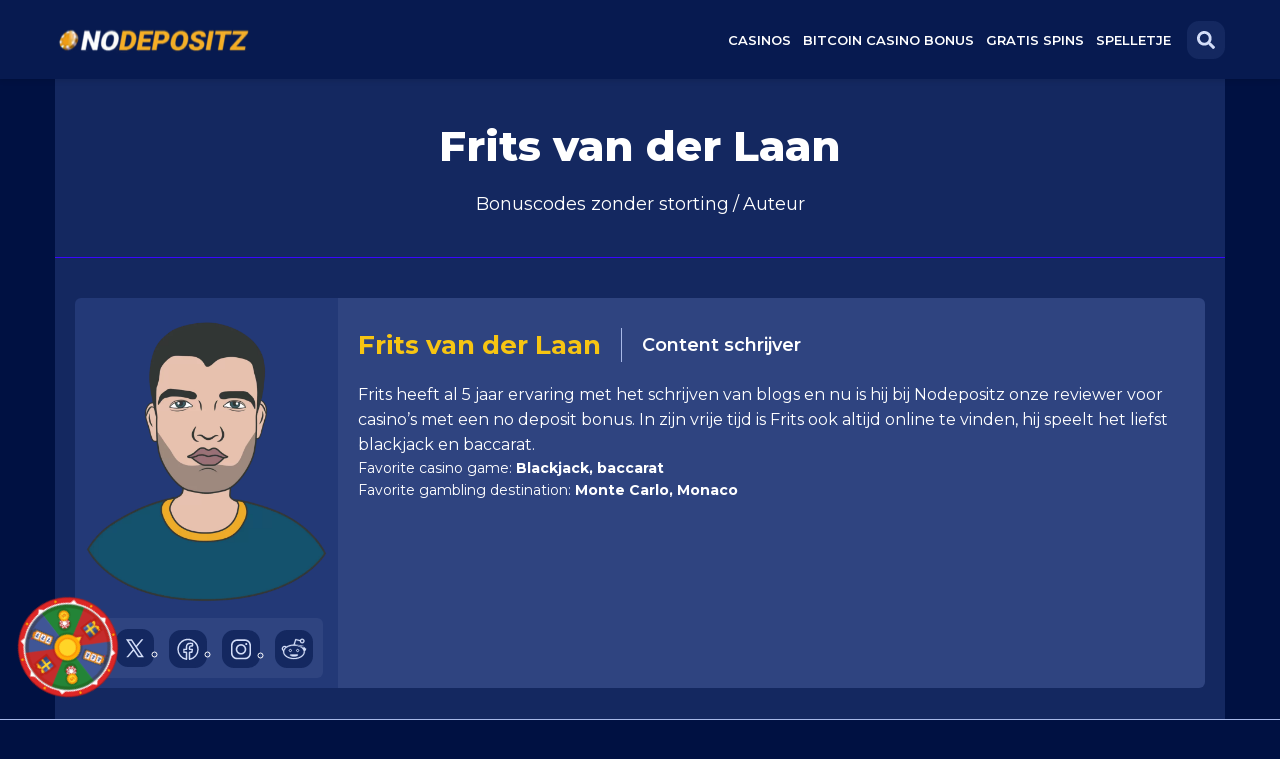

--- FILE ---
content_type: text/html; charset=UTF-8
request_url: https://nodepositz.com/nl/author/frits-van-der-laan/
body_size: 35511
content:
<!doctype html>
<html lang="nl-NL">
<head>
	<meta name="google-site-verification" content="ivxdxkAZ9FkBtOSnajWgkqELtxllQbLirz1442yPi7A" />
	<meta charset="UTF-8" />
	<meta name="viewport" content="width=device-width, initial-scale=1, maximum-scale=1" />
	<meta name='robots' content='index, follow, max-image-preview:large, max-snippet:-1, max-video-preview:-1' />

	<!-- This site is optimized with the Yoast SEO plugin v22.6 - https://yoast.com/wordpress/plugins/seo/ -->
	<title>Frits van der Laan, Author at NoDepositz</title>
	<link rel="canonical" href="https://nodepositz.com/nl/author/frits-van-der-laan/" />
	<meta property="og:locale" content="nl_NL" />
	<meta property="og:type" content="profile" />
	<meta property="og:title" content="Frits van der Laan, Author at NoDepositz" />
	<meta property="og:url" content="https://nodepositz.com/nl/author/frits-van-der-laan/" />
	<meta property="og:site_name" content="NoDepositz" />
	<meta property="og:image" content="https://secure.gravatar.com/avatar/6483c546283044d6129b56600372e2505d9df0afbf04564b3a36f76a43375897?s=500&d=mm&r=g" />
	<meta name="twitter:card" content="summary_large_image" />
	<meta name="twitter:site" content="@nodepositz" />
	<script type="application/ld+json" class="yoast-schema-graph">{"@context":"https://schema.org","@graph":[{"@type":"ProfilePage","@id":"https://nodepositz.com/nl/author/frits-van-der-laan/","url":"https://nodepositz.com/nl/author/frits-van-der-laan/","name":"Frits van der Laan, Author at NoDepositz","isPartOf":{"@id":"https://nodepositz.com/nl/#website"},"breadcrumb":{"@id":"https://nodepositz.com/nl/author/frits-van-der-laan/#breadcrumb"},"inLanguage":"nl-NL","potentialAction":[{"@type":"ReadAction","target":["https://nodepositz.com/nl/author/frits-van-der-laan/"]}]},{"@type":"BreadcrumbList","@id":"https://nodepositz.com/nl/author/frits-van-der-laan/#breadcrumb","itemListElement":[{"@type":"ListItem","position":1,"name":"Home","item":"https://nodepositz.com/nl/"},{"@type":"ListItem","position":2,"name":"Archives for Frits van der Laan"}]},{"@type":"WebSite","@id":"https://nodepositz.com/nl/#website","url":"https://nodepositz.com/nl/","name":"NoDepositz","description":"Best no deposit codes for online casinos.","publisher":{"@id":"https://nodepositz.com/nl/#organization"},"potentialAction":[{"@type":"SearchAction","target":{"@type":"EntryPoint","urlTemplate":"https://nodepositz.com/nl/?s={search_term_string}"},"query-input":"required name=search_term_string"}],"inLanguage":"nl-NL"},{"@type":"Organization","@id":"https://nodepositz.com/nl/#organization","name":"NoDepositz","url":"https://nodepositz.com/nl/","logo":{"@type":"ImageObject","inLanguage":"nl-NL","@id":"https://nodepositz.com/nl/#/schema/logo/image/","url":"https://nodepositz.com/wp-content/uploads/2024/11/logo_nodepositz-optimized.png","contentUrl":"https://nodepositz.com/wp-content/uploads/2024/11/logo_nodepositz-optimized.png","width":512,"height":512,"caption":"NoDepositz"},"image":{"@id":"https://nodepositz.com/nl/#/schema/logo/image/"},"sameAs":["https://www.facebook.com/nodepositzz","https://x.com/nodepositz","https://www.instagram.com/p/C9NE1O3oL8c/","https://www.reddit.com/r/nodeposit/","https://www.linkedin.com/company/nodepositz/"]},{"@type":"Person","@id":"https://nodepositz.com/nl/#/schema/person/1e681081a6d0e06f49da4c41ebb33474","name":"Frits van der Laan","image":{"@type":"ImageObject","inLanguage":"nl-NL","@id":"https://nodepositz.com/nl/#/schema/person/image/","url":"https://secure.gravatar.com/avatar/6483c546283044d6129b56600372e2505d9df0afbf04564b3a36f76a43375897?s=96&d=mm&r=g","contentUrl":"https://secure.gravatar.com/avatar/6483c546283044d6129b56600372e2505d9df0afbf04564b3a36f76a43375897?s=96&d=mm&r=g","caption":"Frits van der Laan"},"sameAs":["https://www.facebook.com/Frits.v.d.Laan","https://www.gpwa.org/member/gnter-buchholz","https://x.com/https://twitter.com/LaanFrits"],"mainEntityOfPage":{"@id":"https://nodepositz.com/nl/author/frits-van-der-laan/"}}]}</script>
	<!-- / Yoast SEO plugin. -->


<link rel="alternate" type="application/rss+xml" title="NoDepositz &raquo; feed" href="https://nodepositz.com/nl/feed/" />
<link rel="alternate" type="application/rss+xml" title="NoDepositz &raquo; reacties feed" href="https://nodepositz.com/nl/comments/feed/" />
<link rel="alternate" type="application/rss+xml" title="NoDepositz &raquo; berichten door Frits van der Laan feed" href="https://nodepositz.com/nl/author/frits-van-der-laan/feed/" />
<style id='wp-img-auto-sizes-contain-inline-css'>
img:is([sizes=auto i],[sizes^="auto," i]){contain-intrinsic-size:3000px 1500px}
/*# sourceURL=wp-img-auto-sizes-contain-inline-css */
</style>
<style id='wp-emoji-styles-inline-css'>

	img.wp-smiley, img.emoji {
		display: inline !important;
		border: none !important;
		box-shadow: none !important;
		height: 1em !important;
		width: 1em !important;
		margin: 0 0.07em !important;
		vertical-align: -0.1em !important;
		background: none !important;
		padding: 0 !important;
	}
/*# sourceURL=wp-emoji-styles-inline-css */
</style>
<style id='wp-block-library-inline-css'>
:root{--wp-block-synced-color:#7a00df;--wp-block-synced-color--rgb:122,0,223;--wp-bound-block-color:var(--wp-block-synced-color);--wp-editor-canvas-background:#ddd;--wp-admin-theme-color:#007cba;--wp-admin-theme-color--rgb:0,124,186;--wp-admin-theme-color-darker-10:#006ba1;--wp-admin-theme-color-darker-10--rgb:0,107,160.5;--wp-admin-theme-color-darker-20:#005a87;--wp-admin-theme-color-darker-20--rgb:0,90,135;--wp-admin-border-width-focus:2px}@media (min-resolution:192dpi){:root{--wp-admin-border-width-focus:1.5px}}.wp-element-button{cursor:pointer}:root .has-very-light-gray-background-color{background-color:#eee}:root .has-very-dark-gray-background-color{background-color:#313131}:root .has-very-light-gray-color{color:#eee}:root .has-very-dark-gray-color{color:#313131}:root .has-vivid-green-cyan-to-vivid-cyan-blue-gradient-background{background:linear-gradient(135deg,#00d084,#0693e3)}:root .has-purple-crush-gradient-background{background:linear-gradient(135deg,#34e2e4,#4721fb 50%,#ab1dfe)}:root .has-hazy-dawn-gradient-background{background:linear-gradient(135deg,#faaca8,#dad0ec)}:root .has-subdued-olive-gradient-background{background:linear-gradient(135deg,#fafae1,#67a671)}:root .has-atomic-cream-gradient-background{background:linear-gradient(135deg,#fdd79a,#004a59)}:root .has-nightshade-gradient-background{background:linear-gradient(135deg,#330968,#31cdcf)}:root .has-midnight-gradient-background{background:linear-gradient(135deg,#020381,#2874fc)}:root{--wp--preset--font-size--normal:16px;--wp--preset--font-size--huge:42px}.has-regular-font-size{font-size:1em}.has-larger-font-size{font-size:2.625em}.has-normal-font-size{font-size:var(--wp--preset--font-size--normal)}.has-huge-font-size{font-size:var(--wp--preset--font-size--huge)}.has-text-align-center{text-align:center}.has-text-align-left{text-align:left}.has-text-align-right{text-align:right}.has-fit-text{white-space:nowrap!important}#end-resizable-editor-section{display:none}.aligncenter{clear:both}.items-justified-left{justify-content:flex-start}.items-justified-center{justify-content:center}.items-justified-right{justify-content:flex-end}.items-justified-space-between{justify-content:space-between}.screen-reader-text{border:0;clip-path:inset(50%);height:1px;margin:-1px;overflow:hidden;padding:0;position:absolute;width:1px;word-wrap:normal!important}.screen-reader-text:focus{background-color:#ddd;clip-path:none;color:#444;display:block;font-size:1em;height:auto;left:5px;line-height:normal;padding:15px 23px 14px;text-decoration:none;top:5px;width:auto;z-index:100000}html :where(.has-border-color){border-style:solid}html :where([style*=border-top-color]){border-top-style:solid}html :where([style*=border-right-color]){border-right-style:solid}html :where([style*=border-bottom-color]){border-bottom-style:solid}html :where([style*=border-left-color]){border-left-style:solid}html :where([style*=border-width]){border-style:solid}html :where([style*=border-top-width]){border-top-style:solid}html :where([style*=border-right-width]){border-right-style:solid}html :where([style*=border-bottom-width]){border-bottom-style:solid}html :where([style*=border-left-width]){border-left-style:solid}html :where(img[class*=wp-image-]){height:auto;max-width:100%}:where(figure){margin:0 0 1em}html :where(.is-position-sticky){--wp-admin--admin-bar--position-offset:var(--wp-admin--admin-bar--height,0px)}@media screen and (max-width:600px){html :where(.is-position-sticky){--wp-admin--admin-bar--position-offset:0px}}

/*# sourceURL=wp-block-library-inline-css */
</style><style id='global-styles-inline-css'>
:root{--wp--preset--aspect-ratio--square: 1;--wp--preset--aspect-ratio--4-3: 4/3;--wp--preset--aspect-ratio--3-4: 3/4;--wp--preset--aspect-ratio--3-2: 3/2;--wp--preset--aspect-ratio--2-3: 2/3;--wp--preset--aspect-ratio--16-9: 16/9;--wp--preset--aspect-ratio--9-16: 9/16;--wp--preset--color--black: #000000;--wp--preset--color--cyan-bluish-gray: #abb8c3;--wp--preset--color--white: #FFFFFF;--wp--preset--color--pale-pink: #f78da7;--wp--preset--color--vivid-red: #cf2e2e;--wp--preset--color--luminous-vivid-orange: #ff6900;--wp--preset--color--luminous-vivid-amber: #fcb900;--wp--preset--color--light-green-cyan: #7bdcb5;--wp--preset--color--vivid-green-cyan: #00d084;--wp--preset--color--pale-cyan-blue: #8ed1fc;--wp--preset--color--vivid-cyan-blue: #0693e3;--wp--preset--color--vivid-purple: #9b51e0;--wp--preset--color--dark-gray: #28303D;--wp--preset--color--gray: #39414D;--wp--preset--color--green: #D1E4DD;--wp--preset--color--blue: #D1DFE4;--wp--preset--color--purple: #D1D1E4;--wp--preset--color--red: #E4D1D1;--wp--preset--color--orange: #E4DAD1;--wp--preset--color--yellow: #EEEADD;--wp--preset--gradient--vivid-cyan-blue-to-vivid-purple: linear-gradient(135deg,rgb(6,147,227) 0%,rgb(155,81,224) 100%);--wp--preset--gradient--light-green-cyan-to-vivid-green-cyan: linear-gradient(135deg,rgb(122,220,180) 0%,rgb(0,208,130) 100%);--wp--preset--gradient--luminous-vivid-amber-to-luminous-vivid-orange: linear-gradient(135deg,rgb(252,185,0) 0%,rgb(255,105,0) 100%);--wp--preset--gradient--luminous-vivid-orange-to-vivid-red: linear-gradient(135deg,rgb(255,105,0) 0%,rgb(207,46,46) 100%);--wp--preset--gradient--very-light-gray-to-cyan-bluish-gray: linear-gradient(135deg,rgb(238,238,238) 0%,rgb(169,184,195) 100%);--wp--preset--gradient--cool-to-warm-spectrum: linear-gradient(135deg,rgb(74,234,220) 0%,rgb(151,120,209) 20%,rgb(207,42,186) 40%,rgb(238,44,130) 60%,rgb(251,105,98) 80%,rgb(254,248,76) 100%);--wp--preset--gradient--blush-light-purple: linear-gradient(135deg,rgb(255,206,236) 0%,rgb(152,150,240) 100%);--wp--preset--gradient--blush-bordeaux: linear-gradient(135deg,rgb(254,205,165) 0%,rgb(254,45,45) 50%,rgb(107,0,62) 100%);--wp--preset--gradient--luminous-dusk: linear-gradient(135deg,rgb(255,203,112) 0%,rgb(199,81,192) 50%,rgb(65,88,208) 100%);--wp--preset--gradient--pale-ocean: linear-gradient(135deg,rgb(255,245,203) 0%,rgb(182,227,212) 50%,rgb(51,167,181) 100%);--wp--preset--gradient--electric-grass: linear-gradient(135deg,rgb(202,248,128) 0%,rgb(113,206,126) 100%);--wp--preset--gradient--midnight: linear-gradient(135deg,rgb(2,3,129) 0%,rgb(40,116,252) 100%);--wp--preset--gradient--purple-to-yellow: linear-gradient(160deg, #D1D1E4 0%, #EEEADD 100%);--wp--preset--gradient--yellow-to-purple: linear-gradient(160deg, #EEEADD 0%, #D1D1E4 100%);--wp--preset--gradient--green-to-yellow: linear-gradient(160deg, #D1E4DD 0%, #EEEADD 100%);--wp--preset--gradient--yellow-to-green: linear-gradient(160deg, #EEEADD 0%, #D1E4DD 100%);--wp--preset--gradient--red-to-yellow: linear-gradient(160deg, #E4D1D1 0%, #EEEADD 100%);--wp--preset--gradient--yellow-to-red: linear-gradient(160deg, #EEEADD 0%, #E4D1D1 100%);--wp--preset--gradient--purple-to-red: linear-gradient(160deg, #D1D1E4 0%, #E4D1D1 100%);--wp--preset--gradient--red-to-purple: linear-gradient(160deg, #E4D1D1 0%, #D1D1E4 100%);--wp--preset--font-size--small: 18px;--wp--preset--font-size--medium: 20px;--wp--preset--font-size--large: 24px;--wp--preset--font-size--x-large: 42px;--wp--preset--font-size--extra-small: 16px;--wp--preset--font-size--normal: 20px;--wp--preset--font-size--extra-large: 40px;--wp--preset--font-size--huge: 96px;--wp--preset--font-size--gigantic: 144px;--wp--preset--spacing--20: 0.44rem;--wp--preset--spacing--30: 0.67rem;--wp--preset--spacing--40: 1rem;--wp--preset--spacing--50: 1.5rem;--wp--preset--spacing--60: 2.25rem;--wp--preset--spacing--70: 3.38rem;--wp--preset--spacing--80: 5.06rem;--wp--preset--shadow--natural: 6px 6px 9px rgba(0, 0, 0, 0.2);--wp--preset--shadow--deep: 12px 12px 50px rgba(0, 0, 0, 0.4);--wp--preset--shadow--sharp: 6px 6px 0px rgba(0, 0, 0, 0.2);--wp--preset--shadow--outlined: 6px 6px 0px -3px rgb(255, 255, 255), 6px 6px rgb(0, 0, 0);--wp--preset--shadow--crisp: 6px 6px 0px rgb(0, 0, 0);}:where(.is-layout-flex){gap: 0.5em;}:where(.is-layout-grid){gap: 0.5em;}body .is-layout-flex{display: flex;}.is-layout-flex{flex-wrap: wrap;align-items: center;}.is-layout-flex > :is(*, div){margin: 0;}body .is-layout-grid{display: grid;}.is-layout-grid > :is(*, div){margin: 0;}:where(.wp-block-columns.is-layout-flex){gap: 2em;}:where(.wp-block-columns.is-layout-grid){gap: 2em;}:where(.wp-block-post-template.is-layout-flex){gap: 1.25em;}:where(.wp-block-post-template.is-layout-grid){gap: 1.25em;}.has-black-color{color: var(--wp--preset--color--black) !important;}.has-cyan-bluish-gray-color{color: var(--wp--preset--color--cyan-bluish-gray) !important;}.has-white-color{color: var(--wp--preset--color--white) !important;}.has-pale-pink-color{color: var(--wp--preset--color--pale-pink) !important;}.has-vivid-red-color{color: var(--wp--preset--color--vivid-red) !important;}.has-luminous-vivid-orange-color{color: var(--wp--preset--color--luminous-vivid-orange) !important;}.has-luminous-vivid-amber-color{color: var(--wp--preset--color--luminous-vivid-amber) !important;}.has-light-green-cyan-color{color: var(--wp--preset--color--light-green-cyan) !important;}.has-vivid-green-cyan-color{color: var(--wp--preset--color--vivid-green-cyan) !important;}.has-pale-cyan-blue-color{color: var(--wp--preset--color--pale-cyan-blue) !important;}.has-vivid-cyan-blue-color{color: var(--wp--preset--color--vivid-cyan-blue) !important;}.has-vivid-purple-color{color: var(--wp--preset--color--vivid-purple) !important;}.has-black-background-color{background-color: var(--wp--preset--color--black) !important;}.has-cyan-bluish-gray-background-color{background-color: var(--wp--preset--color--cyan-bluish-gray) !important;}.has-white-background-color{background-color: var(--wp--preset--color--white) !important;}.has-pale-pink-background-color{background-color: var(--wp--preset--color--pale-pink) !important;}.has-vivid-red-background-color{background-color: var(--wp--preset--color--vivid-red) !important;}.has-luminous-vivid-orange-background-color{background-color: var(--wp--preset--color--luminous-vivid-orange) !important;}.has-luminous-vivid-amber-background-color{background-color: var(--wp--preset--color--luminous-vivid-amber) !important;}.has-light-green-cyan-background-color{background-color: var(--wp--preset--color--light-green-cyan) !important;}.has-vivid-green-cyan-background-color{background-color: var(--wp--preset--color--vivid-green-cyan) !important;}.has-pale-cyan-blue-background-color{background-color: var(--wp--preset--color--pale-cyan-blue) !important;}.has-vivid-cyan-blue-background-color{background-color: var(--wp--preset--color--vivid-cyan-blue) !important;}.has-vivid-purple-background-color{background-color: var(--wp--preset--color--vivid-purple) !important;}.has-black-border-color{border-color: var(--wp--preset--color--black) !important;}.has-cyan-bluish-gray-border-color{border-color: var(--wp--preset--color--cyan-bluish-gray) !important;}.has-white-border-color{border-color: var(--wp--preset--color--white) !important;}.has-pale-pink-border-color{border-color: var(--wp--preset--color--pale-pink) !important;}.has-vivid-red-border-color{border-color: var(--wp--preset--color--vivid-red) !important;}.has-luminous-vivid-orange-border-color{border-color: var(--wp--preset--color--luminous-vivid-orange) !important;}.has-luminous-vivid-amber-border-color{border-color: var(--wp--preset--color--luminous-vivid-amber) !important;}.has-light-green-cyan-border-color{border-color: var(--wp--preset--color--light-green-cyan) !important;}.has-vivid-green-cyan-border-color{border-color: var(--wp--preset--color--vivid-green-cyan) !important;}.has-pale-cyan-blue-border-color{border-color: var(--wp--preset--color--pale-cyan-blue) !important;}.has-vivid-cyan-blue-border-color{border-color: var(--wp--preset--color--vivid-cyan-blue) !important;}.has-vivid-purple-border-color{border-color: var(--wp--preset--color--vivid-purple) !important;}.has-vivid-cyan-blue-to-vivid-purple-gradient-background{background: var(--wp--preset--gradient--vivid-cyan-blue-to-vivid-purple) !important;}.has-light-green-cyan-to-vivid-green-cyan-gradient-background{background: var(--wp--preset--gradient--light-green-cyan-to-vivid-green-cyan) !important;}.has-luminous-vivid-amber-to-luminous-vivid-orange-gradient-background{background: var(--wp--preset--gradient--luminous-vivid-amber-to-luminous-vivid-orange) !important;}.has-luminous-vivid-orange-to-vivid-red-gradient-background{background: var(--wp--preset--gradient--luminous-vivid-orange-to-vivid-red) !important;}.has-very-light-gray-to-cyan-bluish-gray-gradient-background{background: var(--wp--preset--gradient--very-light-gray-to-cyan-bluish-gray) !important;}.has-cool-to-warm-spectrum-gradient-background{background: var(--wp--preset--gradient--cool-to-warm-spectrum) !important;}.has-blush-light-purple-gradient-background{background: var(--wp--preset--gradient--blush-light-purple) !important;}.has-blush-bordeaux-gradient-background{background: var(--wp--preset--gradient--blush-bordeaux) !important;}.has-luminous-dusk-gradient-background{background: var(--wp--preset--gradient--luminous-dusk) !important;}.has-pale-ocean-gradient-background{background: var(--wp--preset--gradient--pale-ocean) !important;}.has-electric-grass-gradient-background{background: var(--wp--preset--gradient--electric-grass) !important;}.has-midnight-gradient-background{background: var(--wp--preset--gradient--midnight) !important;}.has-small-font-size{font-size: var(--wp--preset--font-size--small) !important;}.has-medium-font-size{font-size: var(--wp--preset--font-size--medium) !important;}.has-large-font-size{font-size: var(--wp--preset--font-size--large) !important;}.has-x-large-font-size{font-size: var(--wp--preset--font-size--x-large) !important;}
/*# sourceURL=global-styles-inline-css */
</style>

<style id='classic-theme-styles-inline-css'>
/*! This file is auto-generated */
.wp-block-button__link{color:#fff;background-color:#32373c;border-radius:9999px;box-shadow:none;text-decoration:none;padding:calc(.667em + 2px) calc(1.333em + 2px);font-size:1.125em}.wp-block-file__button{background:#32373c;color:#fff;text-decoration:none}
/*# sourceURL=/wp-includes/css/classic-themes.min.css */
</style>
<link rel='stylesheet' id='twenty-twenty-one-custom-color-overrides-css' href='https://nodepositz.com/wp-content/themes/nodepositz/assets/css/custom-color-overrides.css?ver=6.9' media='all' />
<link rel='stylesheet' id='contact-form-7-css' href='https://nodepositz.com/wp-content/plugins/contact-form-7/includes/css/styles.css?ver=6.1' media='all' />
<link rel='stylesheet' id='ez-toc-css' href='https://nodepositz.com/wp-content/plugins/easy-table-of-contents/assets/css/screen.min.css?ver=2.0.73' media='all' />
<style id='ez-toc-inline-css'>
div#ez-toc-container .ez-toc-title {font-size: 120%;}div#ez-toc-container .ez-toc-title {font-weight: 500;}div#ez-toc-container ul li {font-size: 95%;}div#ez-toc-container ul li {font-weight: 500;}div#ez-toc-container nav ul ul li {font-size: 90%;}div#ez-toc-container {background: #fff;border: 1px solid #ddd;}div#ez-toc-container p.ez-toc-title , #ez-toc-container .ez_toc_custom_title_icon , #ez-toc-container .ez_toc_custom_toc_icon {color: #999;}div#ez-toc-container ul.ez-toc-list a {color: #428bca;}div#ez-toc-container ul.ez-toc-list a:hover {color: #2a6496;}div#ez-toc-container ul.ez-toc-list a:visited {color: #428bca;}
/*# sourceURL=ez-toc-inline-css */
</style>
<link rel='stylesheet' id='twenty-twenty-one-style-css' href='https://nodepositz.com/wp-content/themes/nodepositz/style.css?ver=6.9' media='all' />
<link rel='stylesheet' id='twenty-twenty-one-print-style-css' href='https://nodepositz.com/wp-content/themes/nodepositz/assets/css/print.css?ver=6.9' media='print' />
<script src="https://nodepositz.com/wp-includes/js/jquery/jquery.min.js?ver=3.7.1" id="jquery-core-js"></script>
<script src="https://nodepositz.com/wp-includes/js/jquery/jquery-migrate.min.js?ver=3.4.1" id="jquery-migrate-js"></script>
<link rel="https://api.w.org/" href="https://nodepositz.com/wp-json/" /><link rel="alternate" title="JSON" type="application/json" href="https://nodepositz.com/wp-json/wp/v2/users/3" /><link rel="EditURI" type="application/rsd+xml" title="RSD" href="https://nodepositz.com/xmlrpc.php?rsd" />
<meta name="generator" content="WordPress 6.9" />
<link rel="icon" href="https://nodepositz.com/wp-content/uploads/2024/11/logo_nodepositz-150x150-optimized.png" sizes="32x32" />
<link rel="icon" href="https://nodepositz.com/wp-content/uploads/2024/11/logo_nodepositz-300x300-optimized.png" sizes="192x192" />
<link rel="apple-touch-icon" href="https://nodepositz.com/wp-content/uploads/2024/11/logo_nodepositz-300x300-optimized.png" />
<meta name="msapplication-TileImage" content="https://nodepositz.com/wp-content/uploads/2024/11/logo_nodepositz-300x300-optimized.png" />
	
	<link rel="icon" href="/wp-content/themes/nodepositz/app/img/favicon/favicon.ico" />
	<link rel="stylesheet" href="https://unpkg.com/aos@next/dist/aos.css" />
	<link rel="stylesheet" href="/wp-content/themes/nodepositz/app/css/main.min.css" />
	<link rel="preconnect" href="https://fonts.googleapis.com" />
	<link rel="preconnect" href="https://fonts.gstatic.com" crossorigin />
	<link href="https://fonts.googleapis.com/css2?family=Montserrat:ital,wght@0,100..900;1,100..900&family=Open+Sans:ital,wght@0,300..800;1,300..800&display=swap" rel="stylesheet" />
	<link rel="stylesheet" type="text/css" href="https://cdnjs.cloudflare.com/ajax/libs/magnific-popup.js/1.1.0/magnific-popup.min.css">

	<style>
	.submenu-list>li>span{display:inline-flex;align-items:center;color:#fff;font-size:14px;font-weight:700;line-height:1.2142;gap:8px}.submenu-list>li>img{flex-shrink:0;width:18px;height:18px}
	.page-block .alignleft {float: left;}
	.page-block .alignright {float: right;}
	.net-item__header h3 {
		font-weight: 700;
		color: #001142;
		font-size: 20px;
	}
	.faq h3 {
		margin-bottom: 0;
	}
	.table .table-head {
		font-size: 10px;
		line-height: 1;
		color: #001142;
		font-weight: 600;
	}
	.search-list {
		position: absolute;
		left: 0;
		right: 0;
		display: inline-block;
		width: 455px;
		max-width: 100%;
		margin: 0 auto;
	}
	.search-list a:hover {
		color: #f7c512;
	}
	.search-list .results {
		background: #051749;
		border: 1px solid #1981f1;
		border-radius: 12px;
		padding: 15px 20px 15px 20px;
	}
	.search-list__head {
		font-weight: bold;
		line-height: 1.3;
	}
	.search-list__row {
	    display: -webkit-box;
		display: -ms-flexbox;
		display: flex;
		border-bottom: 1px solid #45414b;
		padding: 5px 0;
	}
	
	.search-list__img {
        width: 123px;
        height: auto;
        -webkit-box-flex: 0;
        -ms-flex-positive: 0;
        flex-grow: 0;
        margin-right: 15px;
        overflow: hidden;
        border-radius: 10px;
		display: flex;
		align-items: center;
	}
	
	.page-block h2 {
		margin-top: 30px;
		margin-bottom: 10px;
	}
	
	.page-block p:last-child {
		margin-bottom: 20px;
	}
	
	.wpb_wrapper table {
		border-collapse: collapse;
	}
	
	.wpb_wrapper table td {
		padding: 10px;
	}
	
	.wpb_wrapper table tr th {
		background: #233977;
		border: 1px solid #fff !important;
		font-weight: bold;
		border: none;
		padding: 15px;
	}
	
	.wpb_wrapper table tr th {
		background: #233977;
    }
	
	2.step {
		margin-bottom: 20px;
	}
	
	.page-block table {
		border-collapse: collapse;
		margin-top: 10px;
		margin-bottom: 10px;
	}
	
	.page-block table tr th {
		background: #233977;
		border: 1px solid #fff !important;
		font-weight: bold;
		border: none;
		padding: 15px;
	}
	
	.page-block table tr th {
		background: #233977;
    }
	
	.page-block table tr td {
		border: 1px solid #fff;
		padding: 15px;
	}
	
	.page-block ol li {
		list-style-type: decimal;
	}
	
	.page-block ul li {
		list-style-type: circle !important;
	}
	
	.page-block ol li a {
		color: #1981f1;
	}
	
	.page-block ol li a:hover {
		color: #3907ff;
		text-decoration: underline;
	}
	
	.page-block img.aligncenter {
		display: block;
		margin: 0 auto;
	}
	
	.page-block table.aligncenter {
		margin: 0 auto;
		margin-top: 10px;
		margin-bottom: 15px;
	}
	
	.page-block table {
		margin: 0 auto;
		margin-top: 10px;
		margin-bottom: 15px;
	}
	
	.clipboard-val {
		margin: 0 auto;
	}
	
	.page-block .net {
		margin-bottom: 10px;
	}
	
	.page-block ul li {
		margin-left: 15px;
		padding-left: 5px;
	}
	
	.page-block ul li::before {
		display: none;
	}
	
	.grid {
		margin-bottom: 15px;
	}
	
	.step-item__img {
		margin-left: auto;
	}
	
	.footer_text {
		color: #d3ddf8;
		font-size: 12px;
		text-align: center;
		margin-top:15px;
		margin-bottom: 5px;
		border-top: 2px solid #d3ddf8;
		padding-top: 20px;
	}
	
	.mfp-container, img.mfp-img {
		cursor: pointer;
	}
	
	.cv_error.inline {
		display: inline !important;
	}
	
	@media (max-width: 767px) {
		2.main-list>li:hover .submenu {
			display: block;
		}
	
	    	}
	
	.fix-close2 {
		right: 0;
		position: absolute;
		bottom: calc(100% - 10px);
		background: #f7fcff;
		border-radius: 6px 6px 0 0;
		width: 50px;
		height: 50px;
		display: flex;
		align-items: center;
		justify-content: center;
		cursor: pointer;
	}
	
		.main-list>li>a {
        font-size: 13px;
    }
	
	.main-list>li+li {
		margin-left: 12px;
	}
		
	.main-nav {
		margin-left: auto;
	}
	
	.clipboard {
		width: 150px;
	}
	
	.card-text {
		width: 300px;
	}
	
	.card-nav .btn.btn-yellow {
		padding: 18px 12px 16px 12px;
	}
	
	.subscribe-row .btn-yellow {
		background: #1cc39b !important;
	}
	
	@media (min-width: 768px) {
	.subscribe-row .mc4wp-form-fields {
		width: 458px;
		margin: 0 auto;
		text-align: center;
	}
	
	.subscribe-row .mc4wp-form-fields .form-item, .subscribe-row .mc4wp-form-fields form-item {
		float: left;
	}
	
	.subscribe-row .form-item:first-child {
		display: none;
	}
	
	.subscribe-row .form-item:nth-child(2) {
		width: 300px;
	}
	
	.subscribe-row .form-item:last-child {
		width: 158px;
	}
	
	#wag_calc>.container #calculator .input-field .to_top {
		top: 35px !important;
	}
	
	#wag_calc>.container #calculator .input-field .to_bottom {
		top: 46px !important;
	}
	
	}
	
	.isFix .rulet-toggler {
		bottom: -25px;
	}
	
	.casino-promo .clipboard {
		width: auto;
	}
	
	.games-pay {
		display: none;
	}
	
	.games-pay.show {
		display: flex;
	}
	
	.popular-item__content .btn {
        padding: 11px 9px;
	}
	
	.favorite-item__img {
		background: #2C1682;
	}
	
	.favorite-item__img img {
		width: 65%;
	}
	
	.fav-item__img.fav-item__img--light {
		background: #2C1682;
	}
	
	.fav-item__img.fav-item__img--light img {
		width: 65%;
	}
	
	.games-pay {
		width: 49px;
		height: 49px;
	}
	
	.fav-item__img--light .fav-item__hover {
		color: #fff;
	}
	
	body {
		overflow-x: hidden;
	}
	
	.footer-top__item:nth-child(3) {
		max-width: 178px;
	}
	
	.footer-top__item:last-child {
		max-width: 200px;
	}
	
		
		
		
		
	.rating {
		gap: 10px;
	}
	
	.popular-item__img img {
		max-width: 110px;
	}
	
	.popular-box {
		position: relative;
	}
	
	.popular-hidden {
		display: none;
		position: relative;
		top: 100%;
		left: 0;
		width: 100%;
		transition: all 1s ease;
	}
	
	.popular-box:hover .popular-hidden {
		display: block;
	}
	
	.casino-flex p span {
        font-weight: bold;
    }
	
	.fix .popular-item__left {
		background: #0e2157;
	}
	
	.display_mobile {
		display: none;
	}
	
	.show_menu_links {
		display: none;
	}
	
	@media (max-width: 767px) {
		body {
			overflow-x: hidden;
		}
		
		.card-price__head {
			text-transform: uppercase;
		}
		
		.step-item__img {
			margin: 0 auto;
		}
		
		.card-nav .btn {
            max-width: 200px;
        }
		
		.page-block table tr td {
			padding: 10px;
		}
		
		#wag_calc>.container #calculator .top_bar .select-wager-type>div {
			line-height: 1;
		}
		
		#wag_calc>.container #calculator .top_bar .select-wager-type #free {
			margin-top: auto;
			margin-bottom: auto;
		}
		
		#wag_calc>.container #calculator .choice_content .input-field {
			width: 100% !important;
			margin-left: 0 !important;
		}
		
		#wag_calc>.container #calculator .input-field .indice_type {
            top: auto !important;
		    margin-top: 18px;
        }
		
		#wag_calc>.container #calculator {
            height: 782px !important;
        }
		
		#wag_calc>.container #calculator .top_bar .select-wager-type {
			position: relative;
			width: 92.1%;
			margin: 0 auto;
		}
		
		#wag_calc>.container #calculator .result {
			padding: 10px 0 10px 0 !important;
		}
		
		#wag_calc>.container #calculator .result2 {
			margin-top: 88px !important;
		}
		
		#wag_calc>.container #calculator .choice_content .double {
            display: block !important;
			width: 100% !important;
			margin: 0 !important;
		}
		
		#wag_calc>.container #calculator .choice_content .double .input-field {
            margin: 16px 0 0 0 !important;
        }
		
		#wag_calc>.container #calculator .choice_content .bonus-limit {
            margin-bottom: 16px;
        }
		
		#wag_calc>.container #calculator .choice_content .bonus-limit2 {
			margin-bottom: 0;
		}
		
		#wag_calc>.container #calculator .choice_content .free2 {
			margin-bottom: 16px;
		}
		
		#wag_calc>.container #calculator .double .input-field.wagering_type {
			margin: 0 !important;
		}
		
		#wag_calc>.container #calculator .input-field.game_contribution {
			margin: 426px 0 0 0 !important;
		}
		
		#wag_calc>.container #calculator .input-field.game_contribution2 {
			margin: 346px 0 0 0 !important;
		}
		
		.h1 {
            font-size: 28px;
        }
		
		.rating-table__text {
			font-size: 14px;
		}
		
		.rating-value__head {
            font-size: 16px;
        }
		
		.rating-table__value {
            font-size: 18px;
        }
		
		.casino-flex p {
            font-size: 16px;
        }
		
		.logo img {
			max-width: 165px;
		}
		
		.header {
			background: #0e2157;
	    }
		
		2.casino {
            padding: 20px 25px 30px;
        }
		
		.casino-promo .clipboard {
			font-size: 22px;
			padding: 13px 16px;
		}
		
		.page-sidebar.sticky-bottom {
            width: 110.5%;
            margin-left: -5.4%;
        }
		
		.fix .popular-item__left {
			background: transparent;
		}
		
		.display_pc {
			display: none;
		}
		
		.display_mobile {
			display: block;
		}
		
		.display_mobile.rulet-header {
			display: inline-block !important;
		}
		
		.fix.cookies_block .fix-close2 {
			top: -69px;
		}
		
		.fix.cookies_block .popular-item__left {
			justify-content: start;
		}
		
		.fix.cookies_block .popular-item__img img {
			border-radius: 6px;
		}
		
		.fix.cookies_block .popular-item__text {
			width: 100%;
		}
		
		.fix.cookies_block .popular-item .btn {
			margin-top: 5px;
		}
		
		.footer-top__item:nth-child(3) {
			max-width: max-content
		}
		
		.rulet-toggler {
			position: fixed;
		}
		
		.main-list {
		    text-align: center;
        }
		
		.main-list>li>a {
            padding-right: 0;
			width: max-content;
			margin: 0 auto;
        }
		
		.main-list .submenu-inner {
            display: flex;
            flex-wrap: wrap;
            list-style-type: none;
            padding: 0;
            margin: 0;
        }

        .main-list .submenu-inner li {
            width: 50%;
            box-sizing: border-box;
            padding: 5px;
        }

        .main-list .submenu-inner li a {
            display: block;
            text-decoration: none;
			padding-bottom: 15px;
        }
		
		.main-list .submenu-list li {
			text-align: left;
        }
		
		.main-list .submenu-list>li>a:first-child {
			margin-bottom: 15px;
		}
		
		.main-list>li .submenu.hide {
		    display: none !important;
	    }
		
		.main-list .hide_menu_link_mobile {
		    display: none;
	    }
		
		.favorite-item__img img {
			width: 90%;
		}
		
		#wag_calc>.container #calculator .choice_content .select-currency-type>div {
			font-size: 18px !important;
			font-weight: bold;
			padding: 10px 0 !important;
		}
		
		#wag_calc>.container #calculator .choice_content .select-currency-type>div:last-child {
			border-right: none;
		}
	
	    .wpb_wrapper table {
		    width: 100%;
	    }
		
	    table {
			width: 100%;
            display: block;
            overflow-x: auto;
            -webkit-overflow-scrolling: touch; 
        }
		
		.page-block .alignright {
            float: none;
			display: block;
			margin: 0 auto;
        }
	    
		.isFix .rulet-toggler, .rulet-toggler.active {
			display: none !important;
			opacity: 0 !important;
		}
		
		.isFix .rulet-toggler.rulet-toggler-header, .rulet-toggler.active.rulet-toggler-header  {
			position: relative;
			display: block !important;
			opacity: 1 !important;
			width: 45px;
            height: 45px;
            margin-top: -45px;
			bottom: -55px;
		}
		
		.isFix .rulet-toggler.rulet-toggler-header img, .rulet-toggler.active.rulet-toggler-header img  {
			width: 45px !important;
            height: 45px !important;
		}
		
		#wag_calc>.container #calculator .choice_content .input-field select {
			color: #000 !important;
		}
		
		.fix.cookies_block .popular-item__img {
            height: auto;
            max-width: 106px;
		}
		
		.fix.cookies_block .popular-item__left {
            margin-bottom: 0;
        }
		
		.fix .popular-item .btn {
            max-width: 170px;
            padding: 20.5px 8px;
            font-size: 20px;
        }
		
		.casino-img {
            min-height: 146px;
        }
		
		.footer-list li {
            margin-bottom: 15px;
        }
		
		.footer-list {
            margin-top: 0;
            text-align: right;
        }
		
		.footer-top__row {
			justify-content: right;
		}
		
		.footer-img img {
            display: inline;
            margin-left: 90px;
        }
		
		.show_menu_links {
			display: block;
		}
	}
	
	.compare ul li {
		list-style: none !important;
	}
	
	.fix.review_popup {
		display: none;
	}
	
	.fix.cookies_block {
		display: none;
	}
	
	.compare-item .compare-text span {
		font-weight: bold;
	}
	
	.step {
		background: #F7FCFF;
		border-bottom: 1px solid #A8B9E8;
		border-radius: 0;
	}
	
	.claim-item__head span {
		font-weight: bold;
	}
	
	.card-text span {
		font-weight: bold;
	}
	
	.fix .popular-item__text span {
		font-weight: bold;
	}
	
	.fav-item__hover span {
		font-weight: bold;
	}
	
	.popular-item__text span {
		font-weight: bold;
	}
	
	.favorite-item__text span {
		font-weight: bold;
	}
	
	.search-list__img {
		width: auto;
		height: 41px;
		min-width: 123px;
		max-width: 123px;
		max-height: 41px;
	}
	
	.search-list__img img {
		width: auto;
		height: 31px;
		margin: 0 auto;
	}
	
	.won-img__text span {
		font-weight: bold;
	}
	
	.page-block table tr td {
        text-align: center;
    }
	
	.page-block table tr td a {
        color: #1981f1;
    }
	
	.page-block table tr td a:hover {
        color: #3907ff;
		text-decoration: underline;
    }
	
	.mc4wp-form .form-check__item label a {
	    text-decoration: underline;	
	}
	
	.mc4wp-form .form-check__item label a:hover {
	    text-decoration: none;
	}
	
	.mc4wp-form .mc4wp-form-error {
	    color: red;
		font-size: 14px;
	}
	
	.mc4wp-form input.has-error {
		background: #fbe9e7;
		border-color: red;
	}
	
	.header {
		position: fixed;
		top: 0;
		left: 0;
		width: 100%;
		z-index: 1000;
		box-shadow: 0 2px 5px rgba(0, 0, 0, 0.1);
	}
	
	.wrapper {
		position: absolute;
		left: 50%;
		top: 50%;
		transform: translate(-50%, -50%);
		z-index: 2;
		cursor: pointer;
	}
	
	#pulseImage {
		transform-origin: center;
		animation: pulse 1.5s infinite;
		position: static;
	}
	
	#pulseImage-disabled {
		transform-origin: center;
	}
	
	@keyframes pulse {
		0% {
			transform: scale(1);
			opacity: 1;
		}
		50% {
			transform: scale(1.1);
			opacity: 0.7;
		}
		100% {
			transform: scale(1);
			opacity: 1;
		}
	}
	
	.rulet-spin__spin_text {
		position: absolute;
		left: 50%;
		top: 56.5%;
		transform: translate(-50%, -50%);
		font-size: 22px;
		color: #fff;
		font-weight: bold;
	}
	
	#confettiCanvas {
        position: fixed;
        top: 0;
        left: 0;
        width: 100%;
        height: 100%;
        pointer-events: none;
		z-index: 100500;
    }
	
	.won-img__head {
		text-transform: uppercase;
	}
	</style>
	<style>
		@media (max-width: 767px) {
			.page-box .table.table2 {
				min-width: 100%;
			}
			.page-box .table.table2 tbody {
				display: block;
				width: 100%;
			}
			.page-box .table.table2 th, .page-box .table.table2 td {
				display: none;
			}
			.page-box .table.table2 th:nth-child(1), .page-box .table.table2 th:nth-child(2), .page-box .table.table2 td:nth-child(1), .page-box .table.table2 td:nth-child(2) {
				display: block;
			}
			.page-box .table.table2 tr {
				display: flex;
				justify-content: space-between;
				width: 100%;
				margin-top: 6px;
			}
			.page-box .table.table2 th:nth-child(1), .page-box .table.table2 td:nth-child(1) {
				width: 100px;
			}
			.page-box .table.table2 th:nth-child(2), .page-box .table.table2 td:nth-child(2) {
				width: calc(100% - 106px);
			}
		}
	</style>
	
	<style>
@media only screen and (max-width: 767px) {
    .fix .popular-item .clipboard {
        width: 50%;
        font-size: 16px;
        height: 34px;
        max-width: 160px;
        margin-left: auto;
        margin-right: auto;
        padding: 8px 11px;
    }
	
	.main-nav.open {
		height: 400px;
		position: fixed;
		top: 0;
		left: 0;
		right: 0;
		bottom: 0;
		margin: 0 auto;
		overflow-y: auto;
		-webkit-overflow-scrolling: touch;
		z-index: 9999;
	}
}

.card-header__item:nth-child(2) {
    max-width: 110px;
}
	</style>
</head>

<body id="body">
		<a href="#body" class="scroll-top">
			<svg width="10" height="6" viewBox="0 0 10 6" fill="none" xmlns="http://www.w3.org/2000/svg">
				<path d="M1 5L5 1L9 5" stroke="white" stroke-width="2" stroke-linecap="round" stroke-linejoin="round" />
			</svg>
		</a>

		<!-- HEADER START -->

		<header class="header">
			<div class="container">
				<div class="header-row">
					<a href="https://nodepositz.com/nl/" class="logo">
						<img src="/wp-content/themes/nodepositz/app/img/logo.png" alt="alt" width="200" height="37" />
					</a>
					<nav class="main-nav">
						<div class="search-toggler d-lg-none">
							<svg width="18" height="18" viewBox="0 0 18 18" fill="none" xmlns="http://www.w3.org/2000/svg">
								<path
									d="M17.7552 15.5622L14.2499 12.0574C14.0917 11.8992 13.8772 11.8113 13.6522 11.8113H13.0791C14.0495 10.5705 14.6261 9.00967 14.6261 7.31179C14.6261 3.27273 11.3528 0 7.31303 0C3.27329 0 0 3.27273 0 7.31179C0 11.3508 3.27329 14.6236 7.31303 14.6236C9.01121 14.6236 10.5723 14.0471 11.8134 13.0768V13.6498C11.8134 13.8748 11.9013 14.0892 12.0595 14.2474L15.5648 17.7522C15.8953 18.0826 16.4297 18.0826 16.7567 17.7522L17.7517 16.7573C18.0822 16.4269 18.0822 15.8926 17.7552 15.5622ZM7.31303 11.8113C4.82731 11.8113 2.81271 9.80061 2.81271 7.31179C2.81271 4.82648 4.82379 2.81223 7.31303 2.81223C9.79876 2.81223 11.8134 4.82297 11.8134 7.31179C11.8134 9.79709 9.80228 11.8113 7.31303 11.8113Z"
									fill="#D3DDF8"
								/>
							</svg>
						</div>
		  		  
		   
		  		  <ul class="main-list">
		    			  		        		            <li><a >Casinos</a> 
					    						<div class="submenu" style="width: 275px;">
						<div class="submenu-top">
                        						
												
									
					    <ul class="submenu-list submenu-list--100" style="position:relative">
						    						    								    <li class="menu_link menu_link-Online_Casino_Echt_Geld " style="position:relative" test>
																		    <a href="https://nodepositz.com/nl/real-money/"><img src="https://nodepositz.com/wp-content/uploads/2024/04/menu-icon-1-optimized.png" alt="alt" width="18" height="18" /><span>Online Casino Echt Geld</span></a>
																		
																		
								    </li>
																						    <li class="menu_link menu_link-Live_Casino " style="position:relative" test>
																		    <a href="https://nodepositz.com/nl/live-casino/"><img src="https://nodepositz.com/wp-content/uploads/2024/10/Live-Casinos-optimized.png" alt="alt" width="18" height="18" /><span>Live Casino</span></a>
																		
																		
								    </li>
																						    <li class="menu_link menu_link-Welkomstbonus " style="position:relative" test>
																		    <a href="https://nodepositz.com/nl/welcome-bonus/"><img src="https://nodepositz.com/wp-content/uploads/2024/04/menu-icon-13-optimized.png" alt="alt" width="18" height="18" /><span>Welkomstbonus</span></a>
																		
																		
								    </li>
																						    <li class="menu_link menu_link-Casino_Reload_Bonus " style="position:relative" test>
																		    <a href="https://nodepositz.com/nl/reload-bonus/"><img src="https://nodepositz.com/wp-content/uploads/2024/10/Match-Bonus-optimized.png" alt="alt" width="18" height="18" /><span>Casino Reload Bonus</span></a>
																		
																		
								    </li>
																						    <li class="menu_link menu_link-High_Roller_Bonus " style="position:relative" test>
																		    <a href="https://nodepositz.com/nl/high-roller-bonus/"><img src="https://nodepositz.com/wp-content/uploads/2024/10/Free-Casino-optimized.png" alt="alt" width="18" height="18" /><span>High Roller Bonus</span></a>
																		
																		
								    </li>
																						    <li class="menu_link menu_link-Cashback_casino " style="position:relative" test>
																		    <a href="https://nodepositz.com/nl/cashback-casino/"><img src="https://nodepositz.com/wp-content/uploads/2024/10/No-Max-Cashout-Bonus-optimized.png" alt="alt" width="18" height="18" /><span>Cashback casino</span></a>
																		
																		
								    </li>
																						    <li class="menu_link menu_link-Casino_zonder_rondspeelvoorwaarden " style="position:relative" test>
																		    <a href="https://nodepositz.com/nl/no-wagering-casinos/"><img src="https://nodepositz.com/wp-content/uploads/2024/04/menu-icon-7-optimized.png" alt="alt" width="18" height="18" /><span>Casino zonder rondspeelvoorwaarden</span></a>
																		
																		
								    </li>
																					<div class="close_menu_mobile display_mobile" style="position: absolute;top: -15px;right:0;"><img style="width:15px;" src="/wp-content/themes/nodepositz/app/img/close_menu_mobile.png"></div>
						</ul>
						</div>
						</div>
											</li>
						            <li><a href="https://nodepositz.com/nl/bitcoin-casinos/">Bitcoin Casino Bonus</a> 
					    					</li>
						            <li><a href="https://nodepositz.com/nl/free-spins/">Gratis Spins</a> 
					    					</li>
						            <li><a >Spelletje</a> 
					    						<div class="submenu" style="width: 275px;">
						<div class="submenu-top">
                        						
												
									
					    <ul class="submenu-list submenu-list--100" style="position:relative">
						    						    								    <li class="menu_link menu_link-Roulette_Bonus " style="position:relative" test>
																		    <a href="https://nodepositz.com/nl/roulette/"><img src="https://nodepositz.com/wp-content/uploads/2024/10/Daily-Free-Spins-optimized.png" alt="alt" width="18" height="18" /><span>Roulette Bonus</span></a>
																		
																		
								    </li>
																						    <li class="menu_link menu_link-Bingo_Bonus " style="position:relative" test>
																		    <a href="https://nodepositz.com/nl/bingo-bonus/"><img src="https://nodepositz.com/wp-content/uploads/2024/10/Free-Spins-optimized.png" alt="alt" width="18" height="18" /><span>Bingo Bonus</span></a>
																		
																		
								    </li>
																					<div class="close_menu_mobile display_mobile" style="position: absolute;top: -15px;right:0;"><img style="width:15px;" src="/wp-content/themes/nodepositz/app/img/close_menu_mobile.png"></div>
						</ul>
						</div>
						</div>
											</li>
							  					  </ul>
		  		  
					</nav>
					<div class="search-toggler d-none d-lg-inline-flex">
						<svg width="18" height="18" viewBox="0 0 18 18" fill="none" xmlns="http://www.w3.org/2000/svg">
							<path
								d="M17.7552 15.5622L14.2499 12.0574C14.0917 11.8992 13.8772 11.8113 13.6522 11.8113H13.0791C14.0495 10.5705 14.6261 9.00967 14.6261 7.31179C14.6261 3.27273 11.3528 0 7.31303 0C3.27329 0 0 3.27273 0 7.31179C0 11.3508 3.27329 14.6236 7.31303 14.6236C9.01121 14.6236 10.5723 14.0471 11.8134 13.0768V13.6498C11.8134 13.8748 11.9013 14.0892 12.0595 14.2474L15.5648 17.7522C15.8953 18.0826 16.4297 18.0826 16.7567 17.7522L17.7517 16.7573C18.0822 16.4269 18.0822 15.8926 17.7552 15.5622ZM7.31303 11.8113C4.82731 11.8113 2.81271 9.80061 2.81271 7.31179C2.81271 4.82648 4.82379 2.81223 7.31303 2.81223C9.79876 2.81223 11.8134 4.82297 11.8134 7.31179C11.8134 9.79709 9.80228 11.8113 7.31303 11.8113Z"
								fill="#D3DDF8"
							/>
						</svg>
					</div>
					
					<div class="display_mobile rulet-header" style="display: none;margin-left: 50px;">
					    <a href="#modalRulet" data-effect="mfp-zoom-out" class="modal-init rulet-toggler rulet-toggler-header">
						    <img src="/wp-content/themes/nodepositz/app/img/rulet.png" alt="alt" />
		                </a>
					</div>
					
					<div class="hamburger hamburger--vortex">
						<div class="hamburger-box">
							<div class="hamburger-inner"></div>
						</div>
					</div>
				</div>
			</div>
			
			<form role="search" method="get" class="search" action="https://nodepositz.com/nl/" >
				<div class="search-row">
					<input type="text" name="s" id="keyword" class="form-input form-input--white" placeholder="Zoeken naar casino's, bonussen, spellen" onkeyup="search_fetch();" />
					<button type="submit" class="btn btn-green">ZOEKEN</button>
				</div>
				<div class="search-list" id="datafetch"></div>
			</form>
		</header>

		<!-- HEADER END -->


<!-- MAIN CONTENT START -->

<main class="main">
	<section class="page">
		<div class="container">

<style>
.recent-item__img img {
	max-height: 90px;
}
</style>

		
			<div class="home-banner">
				<h1 class="h1">Frits van der Laan</h1>
				<ol class="breadcrumb">
					<li class="breadcrumb-item"><a href="https://nodepositz.com/nl/">Bonuscodes zonder storting</a></li>
					<li class="breadcrumb-item active" aria-current="page">Auteur</li>
				</ol>
			</div>
			<div class="page-box inner-page">
				<div class="page-block">
					<div class="author author--solo">
						<div class="author-img">
							<img src="https://nodepositz.com/wp-content/uploads/2025/02/Frits-van-der-Laan-898x1024-1-optimized.png" alt="alt" />
														<ul class="socials justify-content-center">
								<li>
									<a href="https://twitter.com/LaanFrits" target="_blank">
										<svg width="18" height="19" viewBox="0 0 18 19" fill="none" xmlns="http://www.w3.org/2000/svg">
											<path
												d="M0 0.333984L6.80566 10.541L0.23877 18.334H2.2002L7.67139 11.8418L12 18.334H12.4014H17.9985L11.0215 7.86621L17.3687 0.333984H15.4072L10.1558 6.56689L6 0.333984H0ZM2.80371 1.83398H5.19727L15.1963 16.834H12.8027L2.80371 1.83398Z"
												fill="#D3DDF8"
											/>
										</svg>
									</a>
								</li>
								<li>
									<a href="https://www.facebook.com/Frits.v.d.Laan" target="_blank">
										<svg width="22" height="22" viewBox="0 0 22 22" fill="none" xmlns="http://www.w3.org/2000/svg">
											<path
												d="M20.9985 11.3945C20.9985 5.87168 16.5214 1.39453 10.9985 1.39453C5.47569 1.39453 0.998535 5.87168 0.998535 11.3945C0.998535 16.3858 4.6554 20.5228 9.43604 21.273V14.2851H6.89698V11.3945H9.43604V9.19141C9.43604 6.68516 10.9289 5.30078 13.2131 5.30078C14.3072 5.30078 15.4516 5.49609 15.4516 5.49609V7.95703H14.1906C12.9484 7.95703 12.561 8.72787 12.561 9.51874V11.3945H15.3344L14.8911 14.2851H12.561V21.273C17.3416 20.5228 20.9985 16.3858 20.9985 11.3945Z"
												stroke="#D3DDF8"
												stroke-width="1.4"
												stroke-linejoin="round"
											/>
										</svg>
									</a>
								</li>
								<li>
									<a href="https://www.instagram.com/nodepositz.gg/" target="_blank">
										<svg width="20" height="21" viewBox="0 0 20 21" fill="none" xmlns="http://www.w3.org/2000/svg">
											<path
												d="M6.05117 0.333984C2.71769 0.333984 -0.00146484 3.05314 -0.00146484 6.38662V14.2814C-0.00146484 17.6144 2.71759 20.334 6.05117 20.334H13.9459C17.279 20.334 19.9985 17.6145 19.9985 14.2814V6.38662C19.9985 3.05304 17.2789 0.333984 13.9459 0.333984H6.05117ZM6.05117 1.91293H13.9459C16.4255 1.91293 18.4196 3.90651 18.4196 6.38662V14.2814C18.4196 16.7609 16.4254 18.755 13.9459 18.755H6.05117C3.57106 18.755 1.57748 16.761 1.57748 14.2814V6.38662C1.57748 3.90641 3.57096 1.91293 6.05117 1.91293ZM15.2617 4.0182C14.6801 4.0182 14.2091 4.48925 14.2091 5.07083C14.2091 5.65241 14.6801 6.12346 15.2617 6.12346C15.8433 6.12346 16.3143 5.65241 16.3143 5.07083C16.3143 4.48925 15.8433 4.0182 15.2617 4.0182ZM9.99854 5.07083C7.10126 5.07083 4.73538 7.43671 4.73538 10.334C4.73538 13.2313 7.10126 15.5971 9.99854 15.5971C12.8958 15.5971 15.2617 13.2313 15.2617 10.334C15.2617 7.43671 12.8958 5.07083 9.99854 5.07083ZM9.99854 6.64977C12.0423 6.64977 13.6827 8.29021 13.6827 10.334C13.6827 12.3778 12.0423 14.0182 9.99854 14.0182C7.95476 14.0182 6.31432 12.3778 6.31432 10.334C6.31432 8.29021 7.95476 6.64977 9.99854 6.64977Z"
												fill="#D3DDF8"
											/>
										</svg>
									</a>
								</li>
								<li>
									<a href="https://www.reddit.com/r/CasinoCodes/ " target="_blank">
										<svg width="28" height="23" viewBox="0 0 28 23" fill="none" xmlns="http://www.w3.org/2000/svg">
											<g clip-path="url(#clip0_2807_24472)">
												<path
													d="M14.72 6.54469L16.1278 2.24757L19.8433 3.12242C19.8646 3.71683 20.1103 4.28234 20.5325 4.70406C20.9735 5.14449 21.5711 5.39216 22.1943 5.39278L22.1945 5.39278C22.8182 5.39203 23.4162 5.14394 23.8572 4.70292C24.2982 4.26191 24.5463 3.66398 24.547 3.04029V3.04007C24.5464 2.4163 24.2984 1.81825 23.8573 1.37713C23.4163 0.936014 22.8183 0.687858 22.1945 0.687109L22.1943 0.687109C21.733 0.687674 21.282 0.823583 20.8972 1.07799C20.5359 1.31687 20.2479 1.65037 20.064 2.04138L15.8918 1.05909L15.8915 1.05904L15.8823 1.05684L15.8821 1.05679L15.4839 0.962891L15.3945 0.941811L15.3659 1.02908L13.5634 6.5305C10.8268 6.59391 8.34101 7.33603 6.47355 8.5158C5.96671 8.09011 5.32404 7.85302 4.65116 7.85302H4.65103C3.89923 7.85401 3.17851 8.15313 2.64696 8.68478C2.1154 9.21643 1.81639 9.93719 1.81553 10.689L1.81553 10.6891C1.81555 11.1731 1.93934 11.649 2.17512 12.0717C2.39998 12.4748 2.71958 12.8167 3.1059 13.068C3.06688 13.3192 3.04701 13.5744 3.04701 13.8319C3.04701 15.8623 4.28479 17.691 6.25797 19.0076C8.23191 20.3246 10.9515 21.1371 13.946 21.1371C16.9404 21.1371 19.6602 20.3246 21.6343 19.0076C23.6077 17.691 24.8459 15.8623 24.8463 13.8319C24.8463 13.5935 24.8291 13.3582 24.7958 13.1257C25.208 12.8815 25.5516 12.5359 25.7934 12.1213C26.0468 11.6869 26.1793 11.1924 26.1771 10.6894C26.1771 10.6893 26.1771 10.6892 26.1771 10.6891L14.72 6.54469ZM14.72 6.54469C17.3298 6.66753 19.6912 7.4086 21.4766 8.55248C21.9918 8.10115 22.6545 7.85206 23.3412 7.85347L14.72 6.54469ZM10.1012 17.26L10.0305 17.3307C9.92708 17.2273 9.86902 17.087 9.86908 16.9407C9.86913 16.7944 9.92728 16.6542 10.0307 16.5508C10.1342 16.4474 10.2745 16.3893 10.4208 16.3894C10.567 16.3894 10.7073 16.4476 10.8107 16.551C10.8107 16.551 10.8107 16.551 10.8107 16.551M10.1012 17.26L10.8107 16.551M10.1012 17.26L10.0305 17.3307C10.8697 18.1704 12.1755 18.5676 13.9952 18.5676C15.815 18.5676 17.1202 18.1704 17.9603 17.3308C18.0115 17.2796 18.0521 17.2189 18.0799 17.152C18.1076 17.0851 18.1219 17.0135 18.1219 16.9411C18.1219 16.8687 18.1077 16.797 18.08 16.7301C18.0523 16.6632 18.0118 16.6025 17.9606 16.5513C17.9094 16.5001 17.8487 16.4594 17.7818 16.4317C17.715 16.404 17.6433 16.3897 17.5709 16.3897C17.4985 16.3897 17.4268 16.4039 17.36 16.4316C17.2931 16.4592 17.2323 16.4998 17.1811 16.551M10.1012 17.26L17.1811 16.551M10.8107 16.551C11.4165 17.1568 12.4472 17.4648 13.9952 17.4648C15.5428 17.4648 16.5745 17.1568 17.1811 16.551M10.8107 16.551L17.1811 16.551M4.23796 13.0048L4.23844 13.0037C4.26617 12.9407 4.28177 12.8731 4.28447 12.8044C4.59216 11.6442 5.4143 10.5849 6.60763 9.7302C6.68317 9.69911 6.75102 9.65191 6.80644 9.59189C8.59296 8.3863 11.1307 7.62913 13.946 7.62913C16.7894 7.62913 19.3486 8.40122 21.1376 9.62721C21.1955 9.69407 21.2687 9.74593 21.3509 9.77836C22.5179 10.6321 23.3187 11.6836 23.615 12.833C23.6167 12.9071 23.6333 12.9801 23.6639 13.0477C23.7156 13.3047 23.7421 13.5664 23.7421 13.8319C23.7421 15.5233 22.6615 17.0716 20.8866 18.2019C19.113 19.3314 16.6582 20.0343 13.946 20.0343C11.2337 20.0343 8.77895 19.3315 7.00533 18.2021C5.23047 17.0718 4.14986 15.5236 4.14986 13.8319C4.14986 13.5559 4.17854 13.2807 4.23541 13.0106L4.2372 13.0065L4.23796 13.0048ZM24.5313 12.0853C24.5191 12.0519 24.5065 12.0187 24.4936 11.9855C24.4673 12.0089 24.4403 12.0314 24.4125 12.0531C24.4249 12.0857 24.4371 12.1185 24.4488 12.1513C24.477 12.13 24.5045 12.108 24.5313 12.0853ZM22.3212 9.2874C22.3493 9.26689 22.3779 9.24727 22.4071 9.22857C22.3802 9.20637 22.3531 9.18428 22.3258 9.16229C22.297 9.18149 22.2687 9.20154 22.2409 9.22243L22.3212 9.2874ZM24.6359 9.39334C24.2922 9.04965 23.8262 8.85635 23.3401 8.85587L25.1734 10.6891C25.1729 10.203 24.9796 9.73704 24.6359 9.39334ZM3.42641 9.4642C3.75128 9.13925 4.19179 8.95644 4.65128 8.95587C4.96028 8.95587 5.26283 9.03835 5.5281 9.19364C4.56461 9.97829 3.83728 10.902 3.42659 11.9158C3.10718 11.5962 2.9184 11.1577 2.91838 10.6892C2.91883 10.2297 3.10153 9.78916 3.42641 9.4642ZM20.9442 3.03972C20.9442 2.35053 21.5053 1.78951 22.194 1.78951C22.8831 1.78951 23.4437 2.3505 23.4437 3.03972C23.4437 3.72887 22.8827 4.28948 22.194 4.28948C21.5052 4.28948 20.9442 3.72887 20.9442 3.03972Z"
													fill="#D3DDF8"
													stroke="#D3DDF8"
													stroke-width="0.2"
												/>
												<path
													d="M16.4635 12.5207C16.4635 11.8775 17.0113 11.3301 17.6558 11.3301C18.2894 11.3301 18.8207 11.8669 18.8207 12.5207C18.8207 13.1642 18.2996 13.6855 17.6558 13.6855C17.0014 13.6855 16.4635 13.1536 16.4635 12.5207ZM9.17114 12.5207C9.17114 11.8777 9.71877 11.3301 10.3617 11.3301C10.9948 11.3301 11.5266 11.8677 11.5266 12.5207C11.5266 13.1637 11.005 13.6855 10.3617 13.6855C9.7084 13.6855 9.17114 13.1538 9.17114 12.5207Z"
													stroke="#D3DDF8"
												/>
											</g>
											<defs>
												<clipPath id="clip0_2807_24472">
													<rect width="27" height="22.5" fill="white" transform="translate(0.498535 0.0839844)" />
												</clipPath>
											</defs>
										</svg>
									</a>
								</li>
							</ul>
													</div>
						<div class="author-content">
							<div class="author-header">
								<div class="author-header__left">
									<div class="author-header__name">Frits van der Laan</div>
								</div>
								<div class="author-header__text">Content schrijver</div>
							</div>
							<div class="author-info">
																Frits heeft al 5 jaar ervaring met het schrijven van blogs en nu is hij bij Nodepositz onze reviewer voor casino’s met een no deposit bonus. In zijn vrije tijd is Frits ook altijd online te vinden, hij speelt het liefst blackjack en baccarat. 																<div class="author-info__fav">
								    									<p>
										Favorite casino game:
										<b>Blackjack, baccarat </b>
									</p>
																	    									<p>
										Favorite gambling destination:
										<b>Monte Carlo, Monaco</b>
									</p>
																	</div>
							</div>
						</div>
					</div>
				</div>
								</div>

				<div class="fix cookies_block display_pc" style="border: none;">
			<div class="fix-box" style="padding: 0;">
				<div class="fix-close2" onclick="accept_cookies();">
					<svg width="12" height="12" viewBox="0 0 12 12" fill="none" xmlns="http://www.w3.org/2000/svg">
						<path d="M10.9487 1L5.99324 6.0042L1 1M5.98486 5.9958L1.02942 11M11 10.9925L6.00676 5.98827" stroke="#001142" stroke-width="2" stroke-linecap="round" stroke-linejoin="round" />
					</svg>
				</div>
				<div class="popular-item">
					<div class="popular-item__left">
						<div class="popular-item__img" style="padding: 0;">
							<img src="/wp-content/themes/nodepositz/app/img/widget_cookies1 1.png" alt="alt" style="max-width: 100%;" />
						</div>
					</div>
					<div class="popular-item__content">
						<div class="popular-item__text" style="text-align: left;">
						    <div style="font-weight: bold; color: #001142;">
						        We Use Cookies
						    </div>
						    <div style="margin-top: 10px; font-size: 16px;">
						        By visiting our website, you agree to the use of cookies in order to enhance your experience. Our <a href="#" style="font-weight: bold;">Cookie Policy</a> outlines the types of cookies we use and how you can manage them.
						    </div>
						</div>
						<button type="button" class="btn btn-green" onclick="accept_cookies();" tabindex="-1">Accept</button>
					</div>
				</div>
			</div>
		</div>
		<div class="fix cookies_block display_mobile" style="border: none;">
			<div class="fix-box" style="padding: 0;">
				<div class="fix-close2" onclick="accept_cookies();">
					<svg width="12" height="12" viewBox="0 0 12 12" fill="none" xmlns="http://www.w3.org/2000/svg">
						<path d="M10.9487 1L5.99324 6.0042L1 1M5.98486 5.9958L1.02942 11M11 10.9925L6.00676 5.98827" stroke="#001142" stroke-width="2" stroke-linecap="round" stroke-linejoin="round" />
					</svg>
				</div>
				<div class="popular-item">
					<div class="popular-item__left">
						<div class="popular-item__img" style="padding: 0;">
							<img src="/wp-content/themes/nodepositz/app/img/widget_cookies1 1.png" alt="alt" style="max-width: 100%;" />
						</div>
						<div style="font-weight: bold; color: #001142;font-size:18px">
						    We Use Cookies
						</div>
					</div>
					<div class="popular-item__content">
						<div class="popular-item__text" style="text-align: left;">
						    <div style="margin-top: 10px; font-size: 16px;">
						        By visiting our website, you agree to the use of cookies in order to enhance your experience. Our <a href="#" style="font-weight: bold;">Cookie Policy</a> outlines the types of cookies we use and how you can manage them.
						    </div>
						</div>
					</div>
					<div class="popular-item__content">
						<button type="button" class="btn btn-green" onclick="accept_cookies();" tabindex="-1">Accept</button>
					</div>
				</div>
			</div>
		</div>
		</div>
				<div class="fix fix-dark">
		</div>
			</section>
	
		<a href="#modalRulet" data-effect="mfp-zoom-out" class="modal-init rulet-toggler">
			<img src="/wp-content/themes/nodepositz/app/img/rulet.png" alt="alt" />
		</a>
</main>

<!-- MAIN CONTENT  END -->

<!-- FOOTER START -->

<footer class="footer">
	<div class="footer-top">
		<div class="container">
			<div class="footer-top__row">
				<div class="footer-top__item">
					<div class="lang">
					
					    <!--
					    						<li>
						    <a lang="en-US" hreflang="en-US" href="/"><img src="https://nodepositz.com/wp-content/plugins/polylang/flags/us.png" alt="English" width="16" height="11" style="width: 16px; height: 11px;" /></a>
						</li>
                        						<li>
						    <a lang="en-CA" hreflang="en-CA" href="/ca/"><img src="https://nodepositz.com/wp-content/plugins/polylang/flags/ca.png" alt="Canada" width="16" height="11" style="width: 16px; height: 11px;" /></a>
						</li>
                        						<li>
						    <a lang="fr-CA" hreflang="fr-CA" href="/fr/"><img src="https://nodepositz.com/wp-content/plugins/polylang/flags/fr.png" alt="Français" width="16" height="11" style="width: 16px; height: 11px;" /></a>
						</li>
                        						<li>
						    <a lang="es-ES" hreflang="es-ES" href="/es/"><img src="https://nodepositz.com/wp-content/plugins/polylang/flags/es.png" alt="Español" width="16" height="11" style="width: 16px; height: 11px;" /></a>
						</li>
                        						<li>
						    <a lang="pt-BR" hreflang="pt-BR" href="/br/"><img src="https://nodepositz.com/wp-content/plugins/polylang/flags/br.png" alt="Português" width="16" height="11" style="width: 16px; height: 11px;" /></a>
						</li>
                        						<li>
						    <a lang="ja" hreflang="ja" href="/ja/"><img src="https://nodepositz.com/wp-content/plugins/polylang/flags/jp.png" alt="日本語" width="16" height="11" style="width: 16px; height: 11px;" /></a>
						</li>
                        						<li>
						    <a lang="de-DE" hreflang="de-DE" href="/de/"><img src="https://nodepositz.com/wp-content/plugins/polylang/flags/de.png" alt="Deutsch" width="16" height="11" style="width: 16px; height: 11px;" /></a>
						</li>
                        						<li>
						    <a lang="nl-NL" hreflang="nl-NL" href="/nl/"><img src="https://nodepositz.com/wp-content/plugins/polylang/flags/nl.png" alt="Nederlands" width="16" height="11" style="width: 16px; height: 11px;" /></a>
						</li>
                        						-->
					
					    	<li class="lang-item lang-item-26 lang-item-x-default no-translation lang-item-first"><a  lang="en-US" hreflang="en-US" href="https://nodepositz.com/"><img src="[data-uri]" alt="English" width="16" height="11" style="width: 16px; height: 11px;" /></a></li>
	<li class="lang-item lang-item-573 lang-item-ca no-translation"><a  lang="en-CA" hreflang="en-CA" href="https://nodepositz.com/ca/"><img src="[data-uri]" alt="Canada" width="16" height="11" style="width: 16px; height: 11px;" /></a></li>
	<li class="lang-item lang-item-587 lang-item-fr no-translation"><a  lang="fr-CA" hreflang="fr-CA" href="https://nodepositz.com/fr/"><img src="[data-uri]" alt="Français" width="16" height="11" style="width: 16px; height: 11px;" /></a></li>
	<li class="lang-item lang-item-167 lang-item-es no-translation"><a  lang="es-ES" hreflang="es-ES" href="https://nodepositz.com/es/"><img src="[data-uri]" alt="Español" width="16" height="11" style="width: 16px; height: 11px;" /></a></li>
	<li class="lang-item lang-item-172 lang-item-br no-translation"><a  lang="pt-BR" hreflang="pt-BR" href="https://nodepositz.com/br/"><img src="[data-uri]" alt="Português" width="16" height="11" style="width: 16px; height: 11px;" /></a></li>
	<li class="lang-item lang-item-177 lang-item-ja no-translation"><a  lang="ja" hreflang="ja" href="https://nodepositz.com/ja/"><img src="[data-uri]" alt="日本語" width="16" height="11" style="width: 16px; height: 11px;" /></a></li>
	<li class="lang-item lang-item-159 lang-item-de no-translation"><a  lang="de-DE" hreflang="de-DE" href="https://nodepositz.com/de/"><img src="[data-uri]" alt="Deutsch" width="16" height="11" style="width: 16px; height: 11px;" /></a></li>
	<li class="lang-item lang-item-162 lang-item-nl current-lang no-translation"><a  lang="nl-NL" hreflang="nl-NL" href="https://nodepositz.com/nl/"><img src="[data-uri]" alt="Nederlands" width="16" height="11" style="width: 16px; height: 11px;" /></a></li>
					</div>
					<address>228 Lane Ave SW, Grand Rapids, MI 49504</address>
					<ul class="socials">
						<li>
							<a href="https://x.com/nodepositz" target="_blank">
								<svg width="18" height="19" viewBox="0 0 18 19" fill="none"
									xmlns="http://www.w3.org/2000/svg">
									<path
										d="M0 0.333984L6.80566 10.541L0.23877 18.334H2.2002L7.67139 11.8418L12 18.334H12.4014H17.9985L11.0215 7.86621L17.3687 0.333984H15.4072L10.1558 6.56689L6 0.333984H0ZM2.80371 1.83398H5.19727L15.1963 16.834H12.8027L2.80371 1.83398Z"
										fill="#D3DDF8" />
								</svg>

							</a>
						</li>
						<li>
							<a href="https://www.facebook.com/nodepositzz" target="_blank">
								<svg width="22" height="22" viewBox="0 0 22 22" fill="none"
									xmlns="http://www.w3.org/2000/svg">
									<path
										d="M20.9985 11.3945C20.9985 5.87168 16.5214 1.39453 10.9985 1.39453C5.47569 1.39453 0.998535 5.87168 0.998535 11.3945C0.998535 16.3858 4.6554 20.5228 9.43604 21.273V14.2851H6.89698V11.3945H9.43604V9.19141C9.43604 6.68516 10.9289 5.30078 13.2131 5.30078C14.3072 5.30078 15.4516 5.49609 15.4516 5.49609V7.95703H14.1906C12.9484 7.95703 12.561 8.72787 12.561 9.51874V11.3945H15.3344L14.8911 14.2851H12.561V21.273C17.3416 20.5228 20.9985 16.3858 20.9985 11.3945Z"
										stroke="#D3DDF8" stroke-width="1.4" stroke-linejoin="round" />
								</svg>

							</a>
						</li>
						<li>
							<a href="https://www.instagram.com/nodepositz.com/" target="_blank">
								<svg width="20" height="21" viewBox="0 0 20 21" fill="none"
									xmlns="http://www.w3.org/2000/svg">
									<path
										d="M6.05117 0.333984C2.71769 0.333984 -0.00146484 3.05314 -0.00146484 6.38662V14.2814C-0.00146484 17.6144 2.71759 20.334 6.05117 20.334H13.9459C17.279 20.334 19.9985 17.6145 19.9985 14.2814V6.38662C19.9985 3.05304 17.2789 0.333984 13.9459 0.333984H6.05117ZM6.05117 1.91293H13.9459C16.4255 1.91293 18.4196 3.90651 18.4196 6.38662V14.2814C18.4196 16.7609 16.4254 18.755 13.9459 18.755H6.05117C3.57106 18.755 1.57748 16.761 1.57748 14.2814V6.38662C1.57748 3.90641 3.57096 1.91293 6.05117 1.91293ZM15.2617 4.0182C14.6801 4.0182 14.2091 4.48925 14.2091 5.07083C14.2091 5.65241 14.6801 6.12346 15.2617 6.12346C15.8433 6.12346 16.3143 5.65241 16.3143 5.07083C16.3143 4.48925 15.8433 4.0182 15.2617 4.0182ZM9.99854 5.07083C7.10126 5.07083 4.73538 7.43671 4.73538 10.334C4.73538 13.2313 7.10126 15.5971 9.99854 15.5971C12.8958 15.5971 15.2617 13.2313 15.2617 10.334C15.2617 7.43671 12.8958 5.07083 9.99854 5.07083ZM9.99854 6.64977C12.0423 6.64977 13.6827 8.29021 13.6827 10.334C13.6827 12.3778 12.0423 14.0182 9.99854 14.0182C7.95476 14.0182 6.31432 12.3778 6.31432 10.334C6.31432 8.29021 7.95476 6.64977 9.99854 6.64977Z"
										fill="#D3DDF8" />
								</svg>

							</a>
						</li>
						<li>
							<a href="https://www.reddit.com/r/nodeposit/" target="_blank">
								<svg width="28" height="23" viewBox="0 0 28 23" fill="none"
									xmlns="http://www.w3.org/2000/svg">
									<g clip-path="url(#clip0_2807_24472)">
										<path
											d="M14.72 6.54469L16.1278 2.24757L19.8433 3.12242C19.8646 3.71683 20.1103 4.28234 20.5325 4.70406C20.9735 5.14449 21.5711 5.39216 22.1943 5.39278L22.1945 5.39278C22.8182 5.39203 23.4162 5.14394 23.8572 4.70292C24.2982 4.26191 24.5463 3.66398 24.547 3.04029V3.04007C24.5464 2.4163 24.2984 1.81825 23.8573 1.37713C23.4163 0.936014 22.8183 0.687858 22.1945 0.687109L22.1943 0.687109C21.733 0.687674 21.282 0.823583 20.8972 1.07799C20.5359 1.31687 20.2479 1.65037 20.064 2.04138L15.8918 1.05909L15.8915 1.05904L15.8823 1.05684L15.8821 1.05679L15.4839 0.962891L15.3945 0.941811L15.3659 1.02908L13.5634 6.5305C10.8268 6.59391 8.34101 7.33603 6.47355 8.5158C5.96671 8.09011 5.32404 7.85302 4.65116 7.85302H4.65103C3.89923 7.85401 3.17851 8.15313 2.64696 8.68478C2.1154 9.21643 1.81639 9.93719 1.81553 10.689L1.81553 10.6891C1.81555 11.1731 1.93934 11.649 2.17512 12.0717C2.39998 12.4748 2.71958 12.8167 3.1059 13.068C3.06688 13.3192 3.04701 13.5744 3.04701 13.8319C3.04701 15.8623 4.28479 17.691 6.25797 19.0076C8.23191 20.3246 10.9515 21.1371 13.946 21.1371C16.9404 21.1371 19.6602 20.3246 21.6343 19.0076C23.6077 17.691 24.8459 15.8623 24.8463 13.8319C24.8463 13.5935 24.8291 13.3582 24.7958 13.1257C25.208 12.8815 25.5516 12.5359 25.7934 12.1213C26.0468 11.6869 26.1793 11.1924 26.1771 10.6894C26.1771 10.6893 26.1771 10.6892 26.1771 10.6891L14.72 6.54469ZM14.72 6.54469C17.3298 6.66753 19.6912 7.4086 21.4766 8.55248C21.9918 8.10115 22.6545 7.85206 23.3412 7.85347L14.72 6.54469ZM10.1012 17.26L10.0305 17.3307C9.92708 17.2273 9.86902 17.087 9.86908 16.9407C9.86913 16.7944 9.92728 16.6542 10.0307 16.5508C10.1342 16.4474 10.2745 16.3893 10.4208 16.3894C10.567 16.3894 10.7073 16.4476 10.8107 16.551C10.8107 16.551 10.8107 16.551 10.8107 16.551M10.1012 17.26L10.8107 16.551M10.1012 17.26L10.0305 17.3307C10.8697 18.1704 12.1755 18.5676 13.9952 18.5676C15.815 18.5676 17.1202 18.1704 17.9603 17.3308C18.0115 17.2796 18.0521 17.2189 18.0799 17.152C18.1076 17.0851 18.1219 17.0135 18.1219 16.9411C18.1219 16.8687 18.1077 16.797 18.08 16.7301C18.0523 16.6632 18.0118 16.6025 17.9606 16.5513C17.9094 16.5001 17.8487 16.4594 17.7818 16.4317C17.715 16.404 17.6433 16.3897 17.5709 16.3897C17.4985 16.3897 17.4268 16.4039 17.36 16.4316C17.2931 16.4592 17.2323 16.4998 17.1811 16.551M10.1012 17.26L17.1811 16.551M10.8107 16.551C11.4165 17.1568 12.4472 17.4648 13.9952 17.4648C15.5428 17.4648 16.5745 17.1568 17.1811 16.551M10.8107 16.551L17.1811 16.551M4.23796 13.0048L4.23844 13.0037C4.26617 12.9407 4.28177 12.8731 4.28447 12.8044C4.59216 11.6442 5.4143 10.5849 6.60763 9.7302C6.68317 9.69911 6.75102 9.65191 6.80644 9.59189C8.59296 8.3863 11.1307 7.62913 13.946 7.62913C16.7894 7.62913 19.3486 8.40122 21.1376 9.62721C21.1955 9.69407 21.2687 9.74593 21.3509 9.77836C22.5179 10.6321 23.3187 11.6836 23.615 12.833C23.6167 12.9071 23.6333 12.9801 23.6639 13.0477C23.7156 13.3047 23.7421 13.5664 23.7421 13.8319C23.7421 15.5233 22.6615 17.0716 20.8866 18.2019C19.113 19.3314 16.6582 20.0343 13.946 20.0343C11.2337 20.0343 8.77895 19.3315 7.00533 18.2021C5.23047 17.0718 4.14986 15.5236 4.14986 13.8319C4.14986 13.5559 4.17854 13.2807 4.23541 13.0106L4.2372 13.0065L4.23796 13.0048ZM24.5313 12.0853C24.5191 12.0519 24.5065 12.0187 24.4936 11.9855C24.4673 12.0089 24.4403 12.0314 24.4125 12.0531C24.4249 12.0857 24.4371 12.1185 24.4488 12.1513C24.477 12.13 24.5045 12.108 24.5313 12.0853ZM22.3212 9.2874C22.3493 9.26689 22.3779 9.24727 22.4071 9.22857C22.3802 9.20637 22.3531 9.18428 22.3258 9.16229C22.297 9.18149 22.2687 9.20154 22.2409 9.22243L22.3212 9.2874ZM24.6359 9.39334C24.2922 9.04965 23.8262 8.85635 23.3401 8.85587L25.1734 10.6891C25.1729 10.203 24.9796 9.73704 24.6359 9.39334ZM3.42641 9.4642C3.75128 9.13925 4.19179 8.95644 4.65128 8.95587C4.96028 8.95587 5.26283 9.03835 5.5281 9.19364C4.56461 9.97829 3.83728 10.902 3.42659 11.9158C3.10718 11.5962 2.9184 11.1577 2.91838 10.6892C2.91883 10.2297 3.10153 9.78916 3.42641 9.4642ZM20.9442 3.03972C20.9442 2.35053 21.5053 1.78951 22.194 1.78951C22.8831 1.78951 23.4437 2.3505 23.4437 3.03972C23.4437 3.72887 22.8827 4.28948 22.194 4.28948C21.5052 4.28948 20.9442 3.72887 20.9442 3.03972Z"
											fill="#D3DDF8" stroke="#D3DDF8" stroke-width="0.2" />
										<path
											d="M16.4635 12.5207C16.4635 11.8775 17.0113 11.3301 17.6558 11.3301C18.2894 11.3301 18.8207 11.8669 18.8207 12.5207C18.8207 13.1642 18.2996 13.6855 17.6558 13.6855C17.0014 13.6855 16.4635 13.1536 16.4635 12.5207ZM9.17114 12.5207C9.17114 11.8777 9.71877 11.3301 10.3617 11.3301C10.9948 11.3301 11.5266 11.8677 11.5266 12.5207C11.5266 13.1637 11.005 13.6855 10.3617 13.6855C9.7084 13.6855 9.17114 13.1538 9.17114 12.5207Z"
											stroke="#D3DDF8" />
									</g>
									<defs>
										<clipPath id="clip0_2807_24472">
											<rect width="27" height="22.5" fill="white"
												transform="translate(0.498535 0.0839844)" />
										</clipPath>
									</defs>
								</svg>

							</a>
						</li>
						<li>
							<a href="https://www.linkedin.com/company/nodepositz/" target="_blank">
							    <svg width="18" height="18" viewBox="0 0 18 18" fill="none" xmlns="http://www.w3.org/2000/svg">
								    <path d="M2.4 0.302734C1.74287 0.302734 1.15153 0.49915 0.713672 0.867578C0.275812 1.23601 0.0070312 1.78641 0.0070312 2.37578C0.0070312 3.49609 0.978771 4.36947 2.21484 4.45586L2.21719 4.45703C2.27609 4.47711 2.33778 4.48778 2.4 4.48867C3.76381 4.48867 4.79297 3.53335 4.79297 2.37578C4.79286 2.36523 4.79247 2.35467 4.7918 2.34414C4.73075 1.204 3.71427 0.302734 2.4 0.302734ZM2.4 1.48867C3.23534 1.48867 3.56518 1.86173 3.60117 2.39102C3.59388 2.90476 3.27605 3.30273 2.4 3.30273C1.56876 3.30273 1.19297 2.87704 1.19297 2.37578C1.19297 2.12515 1.28442 1.93628 1.47656 1.77461C1.6687 1.61294 1.97713 1.48867 2.4 1.48867ZM0.6 5.0957C0.440875 5.09572 0.288272 5.15894 0.175754 5.27146C0.0632356 5.38398 1.59101e-05 5.53658 0 5.6957V17.0957C1.59101e-05 17.2548 0.0632356 17.4074 0.175754 17.5199C0.288272 17.6325 0.440875 17.6957 0.6 17.6957H4.2C4.35913 17.6957 4.51173 17.6325 4.62425 17.5199C4.73676 17.4074 4.79998 17.2548 4.8 17.0957V13.5766V5.6957C4.79998 5.53658 4.73676 5.38398 4.62425 5.27146C4.51173 5.15894 4.35913 5.09572 4.2 5.0957H0.6ZM6 5.0957C5.84087 5.09572 5.68827 5.15894 5.57575 5.27146C5.46324 5.38398 5.40002 5.53658 5.4 5.6957V17.0957C5.40002 17.2548 5.46324 17.4074 5.57575 17.5199C5.68827 17.6325 5.84087 17.6957 6 17.6957H9.6C9.75913 17.6957 9.91173 17.6325 10.0242 17.5199C10.1368 17.4074 10.2 17.2548 10.2 17.0957V11.0957C10.2 10.5979 10.3358 10.1027 10.575 9.77852C10.8142 9.45431 11.1159 9.25974 11.6895 9.26992C12.2809 9.28009 12.594 9.48271 12.8309 9.80078C13.0677 10.1189 13.2 10.5957 13.2 11.0957V17.0957C13.2 17.2548 13.2632 17.4074 13.3758 17.5199C13.4883 17.6325 13.6409 17.6957 13.8 17.6957H17.4C17.5591 17.6957 17.7117 17.6325 17.8242 17.5199C17.9368 17.4074 18 17.2548 18 17.0957V10.6527C18 8.87581 17.4737 7.4683 16.5715 6.51602C15.6693 5.56373 14.4145 5.0957 13.0875 5.0957C11.8263 5.0957 10.8665 5.51864 10.2 5.95V5.6957C10.2 5.53658 10.1368 5.38398 10.0242 5.27146C9.91173 5.15894 9.75913 5.09572 9.6 5.0957H6ZM1.2 6.2957H3.6V13.5766V16.4957H1.2V6.2957ZM6.6 6.2957H9V7.23203C9.00004 7.35784 9.03962 7.48046 9.11315 7.58255C9.18668 7.68464 9.29043 7.76103 9.40975 7.80094C9.52907 7.84084 9.6579 7.84223 9.77805 7.80491C9.8982 7.76759 10.0036 7.69345 10.0793 7.59297C10.0793 7.59297 11.0215 6.2957 13.0875 6.2957C14.1395 6.2957 15.0416 6.64525 15.7008 7.34102C16.3599 8.03678 16.8 9.10866 16.8 10.6527V16.4957H14.4V11.0957C14.4 10.3957 14.2323 9.67197 13.7941 9.08359C13.356 8.49522 12.6191 8.08555 11.7105 8.06992C10.7973 8.0537 10.0485 8.4719 9.60938 9.06719C9.17024 9.66248 9 10.3935 9 11.0957V16.4957H6.6V6.2957Z" fill="#D3DDF8"/>
							    </svg>

							</a>
						</li>
					</ul>
					<a href="https://www.trustpilot.com/review/nodepositz.com" class="trustpilot">
						<img src="/wp-content/themes/nodepositz/app/img/trust-pilot.png" alt="alt" width="136" height="47">
					</a>
				</div>
								<div class="footer-top__item">
					<div class="footer-top__block">
						<h4 class="footer-top__head">POPULAIRE PAGINA'S</h4>
						<div class="footer-top__box">
						    							<ul class="footer-top__list">
						        								<li>
									<a href="https://nodepositz.com/nl/high-roller-bonus/">Highroller casino bonus</a>
								</li>
																<li>
									<a href="https://nodepositz.com/nl/no-wagering-casinos/">Bonus zonder rondspeelvoorwaarden</a>
								</li>
															</ul>
						    														<ul class="footer-top__list">
						        								<li>
									<a href="https://nodepositz.com/nl/real-money/">Casino echtgeld bonus</a>
								</li>
																<li>
									<a href="https://nodepositz.com/nl/roulette/">Roulette zonder inschrijving</a>
								</li>
															</ul>
						    						</div>
					</div>
				</div>
								<div class="footer-top__item">
										<ul class="footer-list">
					    						<li>
						    <a href="https://nodepositz.com/blog/">Blog</a>
						</li>
											<li>
						    <a href="https://nodepositz.com/nl/contact/">Neem contact op</a>
						</li>
											<li>
						    <a href="https://nodepositz.com/nl/about-us/">Over ons</a>
						</li>
											<li>
						    <a href="https://nodepositz.com/nl/sitemap/">Sitemap</a>
						</li>
										</ul>
										<div class="footer-img">
						<img src="/wp-content/themes/nodepositz/app/img/footer-img-1.png" alt="alt">
					</div>
				</div>
				<div class="footer-top__item">
					<div class="footer-links">
						<a href="https://www.dmca.com/Protection/Status.aspx?ID=64f66ad0-f7be-4da2-97c5-c9f1c31f57fb&refurl=https://nodepositz.com/nl/author/frits-van-der-laan/" target="_blank">
							<img src="/wp-content/themes/nodepositz/app/img/footer-img-2.png" alt="alt">
						</a>
						<a href="https://www.begambleaware.org/" target="_blank">
							<img src="/wp-content/themes/nodepositz/app/img/footer-img-3.png" alt="alt">
						</a>
						<a href="https://www.gamcare.org.uk/" target="_blank">
							<img src="/wp-content/themes/nodepositz/app/img/footer-img-4.png" alt="alt">
						</a>
					</div>
				</div>
			</div>
		</div>
	</div>
	<div class="footer-bottom">
		<div class="container">
			<div class="footer-bottom__row">
				<div class="copyright">©2025 <a href="https://nodepositz.com/nl">NoDepositz.com</a> Alle rechten voorbehouden</div>
								<ul class="footer-bottom__list">
				    					<li>
						<a href="https://nodepositz.com/privacy-policy/">Privacybeleid</a>
					</li>
										<li>
						<a href="https://nodepositz.com/disclaimer/">Disclaimer</a>
					</li>
										<li>
						<a href="https://nodepositz.com/terms-and-conditions/">Voorwaarden</a>
					</li>
										<li>
						<a href="https://nodepositz.com/responsible-gambling/">Verantwoord gokken</a>
					</li>
									</ul>
							</div>
		</div>
		<div class="container">
		    <div class="footer_text">
			    				Bij Nodepositz streven we ernaar om de beste bonusaanbiedingen zonder storting te bieden. Onze site bevat exclusieve promotie- en verwijzingscodes.
				<br>
				De links op onze website zijn affiliate links, wat betekent dat Nodepositz commissie verdient wanneer je ze gebruikt, zonder extra kosten voor jou. Deze ondersteuning helpt ons om hoogwaardige content en diensten te blijven bieden.
				<br>
				Houd er rekening mee dat promotiecodes beperkt kunnen zijn in tijd en gebruik. Ons toegewijde team zorgt ervoor dat je toegang hebt tot de nieuwste en meest effectieve codes.
				<br>
				Gokken moet leuk en veilig zijn. Als je het gevoel hebt dat je gokgedrag problematisch wordt, raden we je aan professionele hulp te zoeken. Gok altijd verantwoord.
				<br>
				Let alsjeblieft op: om deel te nemen aan online gokken moet je 18+ (of 21) zijn.
		    </div>
		</div>
	</div>
</footer>

<!-- FOOTER END -->

<!-- MODAL -->

<div class="modal modal-rulet mfp-hide mfp-with-anim" id="modalRulet">
	<div class="modal-close">
		<svg width="20" height="20" viewBox="0 0 20 20" fill="none" xmlns="http://www.w3.org/2000/svg">
			<path d="M18.9076 1L9.98783 10.0076L0.999999 0.999999M9.97274 9.99244L1.05295 19M19 18.9864L10.0122 9.97888"
				stroke="white" stroke-width="2" stroke-linecap="round" stroke-linejoin="round" />
		</svg>
	</div>
	<div class="rulet-spin">
		<img src="/wp-content/themes/nodepositz/app/img/rulet-casino2.png" alt="alt" class="rulet-spin__main">
		<div class="wrapper">
		    <img id="pulseImage" src="/wp-content/themes/nodepositz/app/img/rulet-spinner.png" alt="alt" class="rulet-spin__spin">
			<span class="rulet-spin__spin_text">Spin!</span>
		</div>
	</div>
</div>

<div class="modal modal-won mfp-hide mfp-with-anim" id="modalWon">
	<div class="modal-close">
		<svg width="20" height="20" viewBox="0 0 20 20" fill="none" xmlns="http://www.w3.org/2000/svg">
			<path d="M18.9076 1L9.98783 10.0076L0.999999 0.999999M9.97274 9.99244L1.05295 19M19 18.9864L10.0122 9.97888"
				stroke="#001142" stroke-width="2" stroke-linecap="round" stroke-linejoin="round" />
		</svg>
	</div>
	<div class="won">
		<div class="won-row">
			<div class="won-img">
				<img src="/wp-content/themes/nodepositz/app/img/won-bg.jpg" alt="alt" class="won-bg">
				<div class="won-img__head">You won</div>
				<div class="won-img__logo" data-href="">
					<img src="" alt="alt">
				</div>
				<p class="won-img__text"></p>
			</div>
			<div class="won-content">
				<div class="h2">Spin the Lucky Wheel & Claim a Bonus</div>
				<div class="form">
					<script>(function() {
	window.mc4wp = window.mc4wp || {
		listeners: [],
		forms: {
			on: function(evt, cb) {
				window.mc4wp.listeners.push(
					{
						event   : evt,
						callback: cb
					}
				);
			}
		}
	}
})();
</script><!-- Mailchimp for WordPress v4.10.2 - https://wordpress.org/plugins/mailchimp-for-wp/ --><form id="mc4wp-form-1" class="mc4wp-form mc4wp-form-69245" method="post" data-id="69245" data-name="Stay Updated with Our Exclusive Newsletter" ><div class="mc4wp-form-fields"><div class="form-item">
  <input type="text" name="FNAME" class="form-input" placeholder="Your Name">
</div>
<div class="form-item">
  <input type="email" name="EMAIL" class="form-input" placeholder="Your Email">
</div>
<div class="form-item">
  <button type="submit" class="btn btn-yellow">Claim Rewards</button>
</div>
<div class="form-check">
  <div class="form-check__item">
    <input type="checkbox" name="OVER18" id="ch-1">
    <label for="ch-1">I`m over 18</label>
  </div>
  <div class="form-check__item">
    <input type="checkbox" name="PRIVACY" id="ch-2">
    <label for="ch-2">I agree with <a href="/privacy-policy/" target="_blank">Privacy Policy</a></label>
  </div>
</div></div><label style="display: none !important;">Laat dit veld leeg als je een mens bent: <input type="text" name="_mc4wp_honeypot" value="" tabindex="-1" autocomplete="off" /></label><input type="hidden" name="_mc4wp_timestamp" value="1764766422" /><input type="hidden" name="_mc4wp_form_id" value="69245" /><input type="hidden" name="_mc4wp_form_element_id" value="mc4wp-form-1" /><div class="mc4wp-response"></div></form><!-- / Mailchimp for WordPress Plugin -->				</div>
			</div>
		</div>
	</div>
</div>

<div class="modal modal-won mfp-hide mfp-with-anim" id="modalWon2">
	<div class="modal-close">
		<svg width="20" height="20" viewBox="0 0 20 20" fill="none" xmlns="http://www.w3.org/2000/svg">
			<path d="M18.9076 1L9.98783 10.0076L0.999999 0.999999M9.97274 9.99244L1.05295 19M19 18.9864L10.0122 9.97888"
				stroke="#001142" stroke-width="2" stroke-linecap="round" stroke-linejoin="round" />
		</svg>
	</div>
	<div class="won won-casino">
		<div class="won-row">
			<div class="won-img">
				<img src="/wp-content/themes/nodepositz/app/img/won-bg-2.jpg" alt="alt" class="won-bg">
				<div class="won-img__logo">
					<img src="/wp-content/themes/nodepositz/app/img/won-logo-2.png" alt="alt">
				</div>
			</div>
			<div class="won-content">
				<div class="h2">Roobet Casino</div>
				<div class="won-casino__info">
					<div class="won-casino__info-subhead">Bonus</div>
					<div class="won-casino__info-head">Roo's <b>$100,000</b> Shootout Raffle</div>
					<div class="won-casino__info-row">
						<div class="won-casino__info-subhead">Promo Code</div>
						<div class="clipboard" data-clipboard-target="#copywon-1">
							<div class="clipboard-val" id="copywon-1">nodepositz</div>
							<div class="clipboard-btn">
								<svg width="12" height="14" viewBox="0 0 12 14">
									<use xlink:href="#copy"></use>
								</svg>
							</div>
						</div>
					</div>
				</div>
				<p>We offer to take advantage of a more attractive bonus offer from Roobet.</p>
					<p>Why choose Roobet?</p>
					<ul class="won-casino__list">
						<li>
							<img src="/wp-content/themes/nodepositz/app/img/won-list-1.png" alt="alt">
							<span>more attractive promotions</span>
						</li>
						<li>
							<img src="/wp-content/themes/nodepositz/app/img/won-list-2.png" alt="alt">
							<span>more user-friendly interface</span>
						</li>
						<li>
							<img src="/wp-content/themes/nodepositz/app/img/won-list-3.png" alt="alt">
							<span>more diverse range of games</span>
						</li>
					</ul>
					<a href="#" class="btn btn-yellow w100">Use Bonus</a>
			</div>
		</div>
	</div>
</div>

<!-- COMPONENTS -->

<svg xmlns="http://www.w3.org/2000/svg" xmlns:xlink="http://www.w3.org/1999/xlink" width="0" height="0">

	<symbol id="faq-2" width="24" height="24" viewBox="0 0 24 24" fill="none">
		<path
			d="M10.9222 0.353516C14.4378 0.353516 17.4342 2.84749 18.1103 6.24701C21.5088 6.92339 24 9.92216 24 13.4385C24 17.4886 20.7185 20.7718 16.6707 20.7718C15.5982 20.7718 14.5582 20.5411 13.6059 20.1018L13.5815 20.1433C12.2574 22.3032 9.90909 23.6476 7.32935 23.6476C3.28146 23.6476 0 20.3644 0 16.3143C0 13.5627 1.52824 11.0846 3.91034 9.82608C3.70062 9.13968 3.59281 8.42072 3.59281 7.68685C3.59281 3.63676 6.87427 0.353516 10.9222 0.353516ZM10.0636 19.4189L9.90745 19.5501C9.3769 19.9739 8.74948 20.262 8.07588 20.385L7.87246 20.4169L7.87218 22.5379C9.17655 22.4255 10.3941 21.9085 11.375 21.0726L11.5561 20.9121L10.0636 19.4189ZM4.71057 19.5172L3.2152 21.0133C4.14656 21.8304 5.298 22.3544 6.53747 22.5114L6.78649 22.5379L6.78621 20.4169C6.08858 20.3253 5.43352 20.0579 4.87513 19.6453L4.71057 19.5172ZM3.22895 16.8575L1.1091 16.8574C1.20912 18.0191 1.62931 19.1131 2.31295 20.0342L2.46346 20.2289L3.96762 18.7251C3.61679 18.2363 3.37633 17.677 3.26473 17.0822L3.22895 16.8575ZM13.5496 16.8574L11.4298 16.8572L11.3972 17.0648C11.309 17.5461 11.1365 18.0046 10.8891 18.422L10.7785 18.5983L12.2889 20.1096C12.9588 19.2347 13.387 18.199 13.5246 17.095L13.5496 16.8574ZM14.6238 17.0348L14.5922 17.3062C14.507 17.9368 14.3406 18.5494 14.098 19.1321C14.6561 19.385 15.2498 19.5545 15.8636 19.6337L16.1278 19.6621L16.1275 17.5411C15.6719 17.4813 15.2333 17.3463 14.8252 17.1425L14.6238 17.0348ZM19.405 16.5431C18.8432 17.0389 18.1582 17.3739 17.4172 17.5092L17.2138 17.5411L17.2135 19.6621C18.5179 19.5497 19.7355 19.0327 20.7163 18.1968L20.8974 18.0363L19.405 16.5431ZM7.32935 13.2627C5.64493 13.2627 4.27943 14.629 4.27943 16.3143C4.27943 17.9996 5.64493 19.3659 7.32935 19.3659C9.01376 19.3659 10.3792 17.9996 10.3792 16.3143C10.3792 14.629 9.01376 13.2627 7.32935 13.2627ZM22.8909 13.9816L20.7711 13.9814L20.7385 14.189C20.6503 14.6703 20.4779 15.1288 20.2304 15.5462L20.1198 15.7225L21.6302 17.2338C22.3001 16.3589 22.7283 15.3232 22.8659 14.2192L22.8909 13.9816ZM14.5024 16.7116L14.5062 16.6669L14.5073 16.6333L14.5024 16.7116ZM17.6699 10.5544L17.5693 10.7805C16.9449 12.1212 15.9247 13.2468 14.6503 14.0018L14.4228 14.1312L14.3416 14.1741C14.4929 14.6711 14.5912 15.1849 14.634 15.7088C15.1882 16.2083 15.9071 16.49 16.6707 16.49C18.3551 16.49 19.7206 15.1238 19.7206 13.4385C19.7206 12.1755 18.9469 11.0636 17.8083 10.6061L17.6699 10.5544ZM14.5114 16.1051L14.5137 16.2288L14.5132 16.1521L14.5114 16.1051ZM14.6385 15.7665L14.4953 15.7763L14.5631 15.8363L14.643 15.8312L14.6385 15.7665ZM14.4953 15.7763C14.4967 15.7947 14.4978 15.8123 14.4989 15.8298L14.4953 15.7763ZM12.1246 12.3134L10.6249 13.8138C11.0137 14.326 11.2785 14.9215 11.396 15.5576L11.4297 15.7711L13.5496 15.7712C13.446 14.5686 12.9993 13.4388 12.2734 12.4989L12.1246 12.3134ZM2.46341 12.3997L2.31292 12.5944C1.67813 13.4497 1.27048 14.4542 1.1354 15.5234L1.1091 15.7712L3.2289 15.7714C3.30794 15.1683 3.51811 14.5964 3.84091 14.0906L3.96721 13.9041L2.46341 12.3997ZM14.0936 13.8853L14.1212 13.965H14.1219L14.1176 13.9513L14.0936 13.8853ZM14.0767 13.838L14.0929 13.8839L14.0857 13.8608L14.0767 13.838ZM13.6565 10.7915C13.3862 11.03 13.0859 11.2324 12.7634 11.3931C13.2399 11.9196 13.6383 12.5125 13.9449 13.1538C14.2922 12.9614 14.6204 12.7361 14.9249 12.4812L15.1489 12.2846L13.6565 10.7915ZM6.78654 10.0907L6.53749 10.1172C5.38064 10.2638 4.30047 10.7299 3.40436 11.4558L3.2152 11.6153L4.711 13.1119C5.24867 12.6703 5.88948 12.3709 6.57853 12.2444L6.78664 12.2116L6.78654 10.0907ZM7.87216 10.0907L7.87198 12.2116C8.52894 12.2978 9.14846 12.5399 9.6854 12.913L9.86124 13.0421L11.3594 11.5429C10.4408 10.7652 9.31873 10.2675 8.11414 10.1163L7.87216 10.0907ZM21.4659 9.43761L19.9662 10.938C20.355 11.4502 20.6198 12.0457 20.7374 12.6818L20.7711 12.8953L22.8909 12.8954C22.7874 11.6928 22.3407 10.563 21.6148 9.62305L21.4659 9.43761ZM17.1424 8.22996L15.0226 8.22979L14.99 8.43738C14.9018 8.91866 14.7293 9.37715 14.4819 9.79454L14.3713 9.97086L15.8817 11.4821C16.5516 10.6073 16.9798 9.57156 17.1174 8.46754L17.1424 8.22996ZM11.9572 10.6274L11.8663 10.7388L11.8673 10.7396L11.8793 10.7349L11.9636 10.6327L11.9572 10.6274ZM10.9222 4.6353C9.23774 4.6353 7.87226 6.00152 7.87226 7.68685C7.87226 8.10067 7.95459 8.50244 8.11164 8.87408L8.1835 9.03146L8.33733 9.04978C9.64801 9.23019 10.8725 9.7612 11.8961 10.5781C13.1242 10.166 13.972 9.00893 13.972 7.68685C13.972 6.00152 12.6066 4.6353 10.9222 4.6353ZM17.652 10.209L17.6393 10.2422L17.6417 10.2387L17.652 10.209ZM18.2457 7.392C18.2496 7.49003 18.2515 7.58832 18.2515 7.68685C18.2515 8.17257 18.2043 8.65219 18.111 9.12254L18.0495 9.40362L18.0179 9.52488L18.2294 9.60441C18.5082 9.71807 18.7734 9.86189 19.0206 10.033L19.2026 10.1663L20.7007 8.66706C19.9889 8.06455 19.1514 7.62752 18.2457 7.392ZM4.0996 9.89019L4.0837 9.89822C4.09057 9.89474 4.09509 9.89246 4.0996 9.89019ZM4.04118 9.75798L4.01904 9.76981L4.08211 9.89421L4.04118 9.75798ZM4.33144 9.77845C4.32888 9.77963 4.3263 9.7808 4.32374 9.78198L4.33144 9.77845ZM4.60698 9.65868L4.55116 9.68186L4.62565 9.6514L4.60698 9.65868ZM4.68354 9.6274L4.63976 9.64575L4.68423 9.62811L4.68354 9.6274ZM6.82176 8.23004L4.70191 8.22998C4.73585 8.62441 4.80672 9.01191 4.91311 9.38871C5.57959 9.15609 6.27899 9.02064 6.99512 8.98847C6.93421 8.80433 6.88626 8.61551 6.85176 8.42332L6.82176 8.23004ZM7.91294 9.14811L7.91225 9.1488L7.9214 9.14951L7.92071 9.1488L7.91294 9.14811ZM7.80316 9.14027L7.85734 9.14387H7.8593L7.80316 9.14027ZM7.54601 9.12797L7.65193 9.13187C7.61676 9.13034 7.58142 9.12903 7.54601 9.12797ZM15.7174 3.68599L14.2177 5.18638C14.6065 5.69859 14.8713 6.29403 14.9889 6.93015L15.0226 7.14365L17.1424 7.14371C17.0389 5.94116 16.5921 4.81136 15.8662 3.8714L15.7174 3.68599ZM6.05625 3.77229C5.33528 4.66814 4.87368 5.74447 4.72821 6.8959L4.70191 7.14373L6.82173 7.14391C6.90077 6.54083 7.11094 5.96898 7.43374 5.46315L7.56002 5.27662L6.05625 3.77229ZM17.9875 6.36984L17.9873 6.37116L17.9936 6.40647L17.9875 6.36984ZM18.1289 6.34406L17.9894 6.36976L18.0911 6.38951L18.1358 6.38191L18.1289 6.34406ZM10.3793 1.46322L10.1303 1.48972C8.97345 1.6363 7.89331 2.10249 6.99719 2.82837L6.80801 2.98786L8.30383 4.4844C8.8415 4.04284 9.48229 3.74344 10.1713 3.61693L10.3795 3.58419L10.3793 1.46322ZM11.465 1.46322L11.4648 3.58419C12.1217 3.67039 12.7413 3.91244 13.2782 4.28552L13.4541 4.41471L14.9522 2.91544C14.0336 2.13777 12.9115 1.64004 11.7069 1.48881L11.465 1.46322Z"
			fill="#1981F1" />
	</symbol>

	<symbol id="copy" width="12" height="14" viewBox="0 0 12 14" fill="none">
		<path
			d="M11.6234 1.90885L10.2337 0.519158C9.99261 0.27804 9.66558 0.14258 9.32459 0.142578L4.71429 0.142578C4.0042 0.142578 3.42857 0.718203 3.42857 1.42829V2.71401H1.28571C0.575625 2.71401 0 3.28963 0 3.99972V12.5711C0 13.2812 0.575625 13.8569 1.28571 13.8569H7.28571C7.9958 13.8569 8.57143 13.2812 8.57143 12.5711V11.2854H10.7143C11.4244 11.2854 12 10.7098 12 9.99972V2.81799C12 2.477 11.8645 2.14997 11.6234 1.90885ZM7.125 12.5711H1.44643C1.4038 12.5711 1.36293 12.5542 1.33279 12.5241C1.30265 12.4939 1.28571 12.4531 1.28571 12.4104V4.16044C1.28571 4.11781 1.30265 4.07693 1.33279 4.04679C1.36293 4.01665 1.4038 3.99972 1.44643 3.99972H3.42857V9.99972C3.42857 10.7098 4.0042 11.2854 4.71429 11.2854H7.28571V12.4104C7.28571 12.4531 7.26878 12.4939 7.23864 12.5241C7.2085 12.5542 7.16762 12.5711 7.125 12.5711ZM10.5536 9.99972H4.875C4.83238 9.99972 4.7915 9.98279 4.76136 9.95265C4.73122 9.92251 4.71429 9.88163 4.71429 9.83901V1.58901C4.71429 1.54638 4.73122 1.5055 4.76136 1.47536C4.7915 1.44522 4.83238 1.42829 4.875 1.42829H7.71429V3.78543C7.71429 4.14048 8.0021 4.42829 8.35714 4.42829H10.7143V9.83901C10.7143 9.88163 10.6974 9.92251 10.6672 9.95265C10.6371 9.98279 10.5962 9.99972 10.5536 9.99972ZM10.7143 3.14258H9V1.42829H9.258C9.30062 1.42829 9.34149 1.44522 9.37165 1.47535L10.6672 2.77093C10.6821 2.78585 10.694 2.80357 10.7021 2.82307C10.7101 2.84257 10.7143 2.86347 10.7143 2.88458V3.14258Z"
			fill="currentColor" />
	</symbol>

	<symbol id="faq-1" width="24" height="24" viewBox="0 0 24 24" fill="none">
		<g clip-path="url(#clip0_2807_21987)">
			<path
				d="M12.8125 22.5625H4.6875C2.9 22.5625 1.4375 21.1 1.4375 19.3125V11.1875C1.4375 9.4 2.9 7.9375 4.6875 7.9375H12.8125C14.6 7.9375 16.0625 9.4 16.0625 11.1875V19.3125C16.0625 21.1 14.6 22.5625 12.8125 22.5625Z"
				stroke="#1981F1" stroke-width="1.2" stroke-miterlimit="10" stroke-linecap="round"
				stroke-linejoin="round" />
			<path
				d="M8.75 16.0625C9.19873 16.0625 9.5625 15.6987 9.5625 15.25C9.5625 14.8013 9.19873 14.4375 8.75 14.4375C8.30127 14.4375 7.9375 14.8013 7.9375 15.25C7.9375 15.6987 8.30127 16.0625 8.75 16.0625Z"
				fill="#1981F1" stroke="#1981F1" stroke-width="1.2" stroke-miterlimit="10" stroke-linecap="round"
				stroke-linejoin="round" />
			<path
				d="M5.5 12.8125C5.94873 12.8125 6.3125 12.4487 6.3125 12C6.3125 11.5513 5.94873 11.1875 5.5 11.1875C5.05127 11.1875 4.6875 11.5513 4.6875 12C4.6875 12.4487 5.05127 12.8125 5.5 12.8125Z"
				fill="#1981F1" stroke="#1981F1" stroke-width="1.2" stroke-miterlimit="10" stroke-linecap="round"
				stroke-linejoin="round" />
			<path
				d="M12 19.3125C12.4487 19.3125 12.8125 18.9487 12.8125 18.5C12.8125 18.0513 12.4487 17.6875 12 17.6875C11.5513 17.6875 11.1875 18.0513 11.1875 18.5C11.1875 18.9487 11.5513 19.3125 12 19.3125Z"
				fill="#1981F1" stroke="#1981F1" stroke-width="1.2" stroke-miterlimit="10" stroke-linecap="round"
				stroke-linejoin="round" />
			<path
				d="M5.5 19.3125C5.94873 19.3125 6.3125 18.9487 6.3125 18.5C6.3125 18.0513 5.94873 17.6875 5.5 17.6875C5.05127 17.6875 4.6875 18.0513 4.6875 18.5C4.6875 18.9487 5.05127 19.3125 5.5 19.3125Z"
				fill="#1981F1" stroke="#1981F1" stroke-width="1.2" stroke-miterlimit="10" stroke-linecap="round"
				stroke-linejoin="round" />
			<path
				d="M7.9375 7.9375V4.6875C7.9375 2.9 9.4 1.4375 11.1875 1.4375H19.3125C21.1 1.4375 22.5625 2.9 22.5625 4.6875V12.8125C22.5625 14.6 21.1 16.0625 19.3125 16.0625H16.0625"
				stroke="#1981F1" stroke-width="1.2" stroke-miterlimit="10" stroke-linecap="round"
				stroke-linejoin="round" />
			<path
				d="M18.5 6.3125C18.9487 6.3125 19.3125 5.94873 19.3125 5.5C19.3125 5.05127 18.9487 4.6875 18.5 4.6875C18.0513 4.6875 17.6875 5.05127 17.6875 5.5C17.6875 5.94873 18.0513 6.3125 18.5 6.3125Z"
				fill="#1981F1" stroke="#1981F1" stroke-width="1.2" stroke-miterlimit="10" stroke-linecap="round"
				stroke-linejoin="round" />
			<path
				d="M12 12.8125C12.4487 12.8125 12.8125 12.4487 12.8125 12C12.8125 11.5513 12.4487 11.1875 12 11.1875C11.5513 11.1875 11.1875 11.5513 11.1875 12C11.1875 12.4487 11.5513 12.8125 12 12.8125Z"
				fill="#1981F1" stroke="#1981F1" stroke-width="1.2" stroke-miterlimit="10" stroke-linecap="round"
				stroke-linejoin="round" />
		</g>
		<defs>
			<clipPath>
				<rect width="24" height="24" fill="white" />
			</clipPath>
		</defs>
	</symbol>

</svg>

<script type="speculationrules">
{"prefetch":[{"source":"document","where":{"and":[{"href_matches":"/*"},{"not":{"href_matches":["/wp-*.php","/wp-admin/*","/wp-content/uploads/*","/wp-content/*","/wp-content/plugins/*","/wp-content/themes/nodepositz/*","/*\\?(.+)"]}},{"not":{"selector_matches":"a[rel~=\"nofollow\"]"}},{"not":{"selector_matches":".no-prefetch, .no-prefetch a"}}]},"eagerness":"conservative"}]}
</script>
<script>(function() {function maybePrefixUrlField () {
  const value = this.value.trim()
  if (value !== '' && value.indexOf('http') !== 0) {
    this.value = 'http://' + value
  }
}

const urlFields = document.querySelectorAll('.mc4wp-form input[type="url"]')
for (let j = 0; j < urlFields.length; j++) {
  urlFields[j].addEventListener('blur', maybePrefixUrlField)
}
})();</script><script>document.body.classList.remove("no-js");</script>	<script>
	if ( -1 !== navigator.userAgent.indexOf( 'MSIE' ) || -1 !== navigator.appVersion.indexOf( 'Trident/' ) ) {
		document.body.classList.add( 'is-IE' );
	}
	</script>
	<script type="text/javascript">
function search_fetch(){

    jQuery.ajax({
        url: 'https://nodepositz.com/wp-admin/admin-ajax.php',
        type: 'post',
        data: { action: 'data_fetch', keyword: jQuery('#keyword').val() },
        success: function(data) {
            jQuery('#datafetch').html( data );
        }
    });

}
</script>

<script>
(function() {
				var expirationDate = new Date();
				expirationDate.setTime( expirationDate.getTime() + 31536000 * 1000 );
				document.cookie = "pll_language=nl; expires=" + expirationDate.toUTCString() + "; path=/; secure; SameSite=Lax";
			}());

</script>
<script src="https://nodepositz.com/wp-includes/js/dist/hooks.min.js?ver=dd5603f07f9220ed27f1" id="wp-hooks-js"></script>
<script src="https://nodepositz.com/wp-includes/js/dist/i18n.min.js?ver=c26c3dc7bed366793375" id="wp-i18n-js"></script>
<script id="wp-i18n-js-after">
wp.i18n.setLocaleData( { 'text direction\u0004ltr': [ 'ltr' ] } );
//# sourceURL=wp-i18n-js-after
</script>
<script src="https://nodepositz.com/wp-content/plugins/contact-form-7/includes/swv/js/index.js?ver=6.1" id="swv-js"></script>
<script id="contact-form-7-js-translations">
( function( domain, translations ) {
	var localeData = translations.locale_data[ domain ] || translations.locale_data.messages;
	localeData[""].domain = domain;
	wp.i18n.setLocaleData( localeData, domain );
} )( "contact-form-7", {"translation-revision-date":"2025-06-26 09:46:55+0000","generator":"GlotPress\/4.0.1","domain":"messages","locale_data":{"messages":{"":{"domain":"messages","plural-forms":"nplurals=2; plural=n != 1;","lang":"nl"},"This contact form is placed in the wrong place.":["Dit contactformulier staat op de verkeerde plek."],"Error:":["Fout:"]}},"comment":{"reference":"includes\/js\/index.js"}} );
//# sourceURL=contact-form-7-js-translations
</script>
<script src="https://nodepositz.com/wp-content/plugins/contact-form-7/includes/js/index.js?ver=6.1" id="contact-form-7-js"></script>
<script id="ta_main_js-js-extra">
var thirsty_global_vars = {"home_url":"//nodepositz.com","ajax_url":"https://nodepositz.com/wp-admin/admin-ajax.php","link_fixer_enabled":"yes","link_prefix":"recommends","link_prefixes":["recommends"],"post_id":"0","enable_record_stats":"yes","enable_js_redirect":"yes","disable_thirstylink_class":""};
//# sourceURL=ta_main_js-js-extra
</script>
<script src="https://nodepositz.com/wp-content/plugins/thirstyaffiliates/js/app/ta.js?ver=3.11.4" id="ta_main_js-js"></script>
<script id="ez-toc-scroll-scriptjs-js-extra">
var eztoc_smooth_local = {"scroll_offset":"30","add_request_uri":"","add_self_reference_link":""};
//# sourceURL=ez-toc-scroll-scriptjs-js-extra
</script>
<script src="https://nodepositz.com/wp-content/plugins/easy-table-of-contents/assets/js/smooth_scroll.min.js?ver=2.0.73" id="ez-toc-scroll-scriptjs-js"></script>
<script src="https://nodepositz.com/wp-content/plugins/easy-table-of-contents/vendor/js-cookie/js.cookie.min.js?ver=2.2.1" id="ez-toc-js-cookie-js"></script>
<script src="https://nodepositz.com/wp-content/plugins/easy-table-of-contents/vendor/sticky-kit/jquery.sticky-kit.min.js?ver=1.9.2" id="ez-toc-jquery-sticky-kit-js"></script>
<script id="ez-toc-js-js-extra">
var ezTOC = {"smooth_scroll":"1","scroll_offset":"30","fallbackIcon":"\u003Cspan class=\"\"\u003E\u003Cspan class=\"eztoc-hide\" style=\"display:none;\"\u003EToggle\u003C/span\u003E\u003Cspan class=\"ez-toc-icon-toggle-span\"\u003E\u003Csvg style=\"fill: #999;color:#999\" xmlns=\"http://www.w3.org/2000/svg\" class=\"list-377408\" width=\"20px\" height=\"20px\" viewBox=\"0 0 24 24\" fill=\"none\"\u003E\u003Cpath d=\"M6 6H4v2h2V6zm14 0H8v2h12V6zM4 11h2v2H4v-2zm16 0H8v2h12v-2zM4 16h2v2H4v-2zm16 0H8v2h12v-2z\" fill=\"currentColor\"\u003E\u003C/path\u003E\u003C/svg\u003E\u003Csvg style=\"fill: #999;color:#999\" class=\"arrow-unsorted-368013\" xmlns=\"http://www.w3.org/2000/svg\" width=\"10px\" height=\"10px\" viewBox=\"0 0 24 24\" version=\"1.2\" baseProfile=\"tiny\"\u003E\u003Cpath d=\"M18.2 9.3l-6.2-6.3-6.2 6.3c-.2.2-.3.4-.3.7s.1.5.3.7c.2.2.4.3.7.3h11c.3 0 .5-.1.7-.3.2-.2.3-.5.3-.7s-.1-.5-.3-.7zM5.8 14.7l6.2 6.3 6.2-6.3c.2-.2.3-.5.3-.7s-.1-.5-.3-.7c-.2-.2-.4-.3-.7-.3h-11c-.3 0-.5.1-.7.3-.2.2-.3.5-.3.7s.1.5.3.7z\"/\u003E\u003C/svg\u003E\u003C/span\u003E\u003C/span\u003E","chamomile_theme_is_on":""};
//# sourceURL=ez-toc-js-js-extra
</script>
<script src="https://nodepositz.com/wp-content/plugins/easy-table-of-contents/assets/js/front.min.js?ver=2.0.73-1742343458" id="ez-toc-js-js"></script>
<script id="twenty-twenty-one-ie11-polyfills-js-after">
( Element.prototype.matches && Element.prototype.closest && window.NodeList && NodeList.prototype.forEach ) || document.write( '<script src="https://nodepositz.com/wp-content/themes/nodepositz/assets/js/polyfills.js"></scr' + 'ipt>' );
//# sourceURL=twenty-twenty-one-ie11-polyfills-js-after
</script>
<script src="https://nodepositz.com/wp-content/themes/nodepositz/assets/js/responsive-embeds.js?ver=6.9" id="twenty-twenty-one-responsive-embeds-script-js"></script>
<script defer src="https://nodepositz.com/wp-content/plugins/mailchimp-for-wp/assets/js/forms.js?ver=4.10.2" id="mc4wp-forms-api-js"></script>
<script id="wp-emoji-settings" type="application/json">
{"baseUrl":"https://s.w.org/images/core/emoji/17.0.2/72x72/","ext":".png","svgUrl":"https://s.w.org/images/core/emoji/17.0.2/svg/","svgExt":".svg","source":{"concatemoji":"https://nodepositz.com/wp-includes/js/wp-emoji-release.min.js?ver=6.9"}}
</script>
<script type="module">
/*! This file is auto-generated */
const a=JSON.parse(document.getElementById("wp-emoji-settings").textContent),o=(window._wpemojiSettings=a,"wpEmojiSettingsSupports"),s=["flag","emoji"];function i(e){try{var t={supportTests:e,timestamp:(new Date).valueOf()};sessionStorage.setItem(o,JSON.stringify(t))}catch(e){}}function c(e,t,n){e.clearRect(0,0,e.canvas.width,e.canvas.height),e.fillText(t,0,0);t=new Uint32Array(e.getImageData(0,0,e.canvas.width,e.canvas.height).data);e.clearRect(0,0,e.canvas.width,e.canvas.height),e.fillText(n,0,0);const a=new Uint32Array(e.getImageData(0,0,e.canvas.width,e.canvas.height).data);return t.every((e,t)=>e===a[t])}function p(e,t){e.clearRect(0,0,e.canvas.width,e.canvas.height),e.fillText(t,0,0);var n=e.getImageData(16,16,1,1);for(let e=0;e<n.data.length;e++)if(0!==n.data[e])return!1;return!0}function u(e,t,n,a){switch(t){case"flag":return n(e,"\ud83c\udff3\ufe0f\u200d\u26a7\ufe0f","\ud83c\udff3\ufe0f\u200b\u26a7\ufe0f")?!1:!n(e,"\ud83c\udde8\ud83c\uddf6","\ud83c\udde8\u200b\ud83c\uddf6")&&!n(e,"\ud83c\udff4\udb40\udc67\udb40\udc62\udb40\udc65\udb40\udc6e\udb40\udc67\udb40\udc7f","\ud83c\udff4\u200b\udb40\udc67\u200b\udb40\udc62\u200b\udb40\udc65\u200b\udb40\udc6e\u200b\udb40\udc67\u200b\udb40\udc7f");case"emoji":return!a(e,"\ud83e\u1fac8")}return!1}function f(e,t,n,a){let r;const o=(r="undefined"!=typeof WorkerGlobalScope&&self instanceof WorkerGlobalScope?new OffscreenCanvas(300,150):document.createElement("canvas")).getContext("2d",{willReadFrequently:!0}),s=(o.textBaseline="top",o.font="600 32px Arial",{});return e.forEach(e=>{s[e]=t(o,e,n,a)}),s}function r(e){var t=document.createElement("script");t.src=e,t.defer=!0,document.head.appendChild(t)}a.supports={everything:!0,everythingExceptFlag:!0},new Promise(t=>{let n=function(){try{var e=JSON.parse(sessionStorage.getItem(o));if("object"==typeof e&&"number"==typeof e.timestamp&&(new Date).valueOf()<e.timestamp+604800&&"object"==typeof e.supportTests)return e.supportTests}catch(e){}return null}();if(!n){if("undefined"!=typeof Worker&&"undefined"!=typeof OffscreenCanvas&&"undefined"!=typeof URL&&URL.createObjectURL&&"undefined"!=typeof Blob)try{var e="postMessage("+f.toString()+"("+[JSON.stringify(s),u.toString(),c.toString(),p.toString()].join(",")+"));",a=new Blob([e],{type:"text/javascript"});const r=new Worker(URL.createObjectURL(a),{name:"wpTestEmojiSupports"});return void(r.onmessage=e=>{i(n=e.data),r.terminate(),t(n)})}catch(e){}i(n=f(s,u,c,p))}t(n)}).then(e=>{for(const n in e)a.supports[n]=e[n],a.supports.everything=a.supports.everything&&a.supports[n],"flag"!==n&&(a.supports.everythingExceptFlag=a.supports.everythingExceptFlag&&a.supports[n]);var t;a.supports.everythingExceptFlag=a.supports.everythingExceptFlag&&!a.supports.flag,a.supports.everything||((t=a.source||{}).concatemoji?r(t.concatemoji):t.wpemoji&&t.twemoji&&(r(t.twemoji),r(t.wpemoji)))});
//# sourceURL=https://nodepositz.com/wp-includes/js/wp-emoji-loader.min.js
</script>

<script src="/wp-content/themes/nodepositz/app/js/scripts.min.js"></script>
<script src="https://unpkg.com/aos@next/dist/aos.js"></script>
<script src="/wp-content/themes/nodepositz/app/js/common.js?v=1.405>"></script>

<script>
$(document).ready(function() {
	$('.card-item_parent .card-item.card-item .card_name').on('click', function() {
		$(this).parent().parent().find('.card_hidden_content').slideToggle();
		
		if($(this).parent().find('.plus_icon').text() == '+') {
			$(this).parent().find('.plus_icon').text('-');
		} else {
			$(this).parent().find('.plus_icon').text('+');
		}
	});
	$('.card-item_parent .card-item.card-item .plus_icon').on('click', function() {
		$(this).parent().parent().parent().find('.card_hidden_content').slideToggle();
		
		if($(this).parent().parent().find('.plus_icon').text() == '+') {
			$(this).parent().parent().find('.plus_icon').text('-');
		} else {
			$(this).parent().parent().find('.plus_icon').text('+');
		}
	});
	$('.card-item_parent .card-item.card-item button').on('click', function() {
		$(this).parent().find('input').click();
	});
});

$(document).ready(function() {
	$(".filter").appendTo('#filter_block');
	
	$('.filter-select').each(function() {
		$(this).val(null).trigger("change");
		
		$(this).on('change', function() {
		    var data1 = $('.filter-select1').find('option:selected').val();
		    var data2 = $('.filter-select2').find('option:selected').val();
		    var data3 = $('.filter-select3').find('option:selected').val();
		    var data4 = $('.filter-select4').find('option:selected').val();
		
		    filter_casinos(data1, data2, data3, data4);
		});
	});
});

function filter_casinos(options_casino_games, options_game_providers, options_licenses, options_payment_methods) {
	
	if(options_casino_games || options_game_providers || options_licenses || options_payment_methods) {
		
		$('.card-item').show();
	
	    $('.card-item').each(function() {
		
		    var hide = false;
			
			if(options_casino_games) {
		        if (typeof $(this).data('casino-games') === 'string') {
			        data1 = $(this).data('casino-games').split('-');
					
					if(!inArray(options_casino_games, data1)) {
						hide = true;
					}
		        }
		    }
			
			if(options_game_providers) {
		        if (typeof $(this).data('game-providers') === 'string') {
			        data2 = $(this).data('game-providers').split('-');
					
					if(!inArray(options_game_providers, data2)) {
						hide = true;
					}
		        }
		    }
			
			if(options_licenses) {
		        if (typeof $(this).data('licenses') === 'string') {
			        data3 = $(this).data('licenses').split('-');
					
					if(!inArray(options_licenses, data3)) {
						hide = true;
					}
		        }
		    }
			
			if(options_payment_methods) {
		        if (typeof $(this).data('payment-methods') === 'string') {
			        data4 = $(this).data('payment-methods').split('-');
					
					if(!inArray(options_payment_methods, data4)) {
						hide = true;
					}
		        }
		    }
			
			if(hide) {
				$(this).hide();
			}
	    });
		
	} else {
		$('.card-item').show();
	}
	
}

function arrayCompare(a1, a2) {
    if (a1.length != a2.length) return false;
	
    var length = a2.length;
	
    for (var i = 0; i < length; i++) {
        if (a1[i] !== a2[i]) return false;
    }
	
    return true;
}

function inArray(needle, haystack) {
    var length = haystack.length;
	
    for(var i = 0; i < length; i++) {
        if(typeof haystack[i] == 'object') {
            if(arrayCompare(haystack[i], needle)) return true;
        } else {
            if(haystack[i] == needle) return true;
        }
    }
	
    return false;
}


$(document).ready(function() {
	var i = 1;
	
	$('.step .step-item__num').each(function() {
		$(this).text(i);
		
		i++;
	});
});
</script>

    <script src=
"https://cdnjs.cloudflare.com/ajax/libs/magnific-popup.js/1.1.0/jquery.magnific-popup.min.js"></script>

<a class="cv_success" href="/wp-content/themes/nodepositz/app/img/div.png" style="display: none;"></a>
			
<script>
$(document).ready(function() {
	var i = 1;
	
	$('.step').each(function() {
		$(this).find('.step-item__num').text(i);
		
		i++;
	});
});

$(document).ready(function() {
	$('.cv_success').magnificPopup({
		type: 'image',
		showCloseBtn: true,
		closeOnContentClick: true,
		mainClass: 'mfp-img-mobile',
		image: {
			verticalFit: true
		}
	});
});

function getRandomInt(min, max) {
  min = Math.ceil(min);
  max = Math.floor(max);
  return Math.floor(Math.random() * (max - min) + min); // Максимум не включается, минимум включается
}

$(document).ready(function() {
	
	$('.card-item_parent .card-item.card-item input').on('change', function() {
		
		var filesize = $(this)[0].files[0].size / 1024;
		
		if(parseInt(filesize) > 100) {
			$(this).parent().parent().parent().css('background', '#fff5f5').css('border', '1px solid #F84141');
			$(this).parent().parent().find('.cv_error').addClass('inline');
		} else {
			$(this).parent().parent().parent().css('background', '#e0f0fa').css('border', 'none');
			$(this).parent().parent().find('.cv_error').removeClass('inline');
		
	    var block = $(this).parent().find('button');
		
		//$(block).text($(block).parent().find('input').val().split('\\').pop());
		
        setTimeout(function() {
		    $(block).text('"' + $(block).parent().find('input').val().split('\\').pop() + '" - ' + getRandomInt(10, 40) + '%...');
        }, 1000);
		
        setTimeout(function() {
		    $(block).text('"' + $(block).parent().find('input').val().split('\\').pop() + '" - ' + getRandomInt(41, 70) + '%...');
        }, 2500);
		
        setTimeout(function() {
		    $(block).text('"' + $(block).parent().find('input').val().split('\\').pop() + '" - ' + getRandomInt(71, 99) + '%...');
        }, 3500);
		
        setTimeout(function() {
		    $(block).text('COMPLETED');
        }, 4500);
		
        setTimeout(function() {
			$('.cv_success').trigger('click');
        }, 5000);
			
		}
	
	});
	
	$('.card-item_parent .card-item.card-item button').hover(
	    function() {
			$( this ).html('MAX FILE SIZE <b>100KB</b>');
		}, function() {
		    $( this ).html('ATTACH MY CV');
		}
	);
});
</script>

<script>
	var randomNumber = 0;
	// Длительность анимации в секундах (например, 4 секунды)
	var animationDuration = 5;
	
	document.querySelectorAll('.rulet-spin__spin, .rulet-spin__spin_text').forEach(function(element) {
		element.addEventListener('click', function() {

			var numbers = [1800, 1860, 1920, 1980, 2040, 2100];
			randomNumber = numbers[Math.floor(Math.random() * numbers.length)];
			var overshoot = 75; // Дополнительный перегон

			// Создаем встроенный стиль с анимацией, используя переменную animationDuration
			var style = document.createElement('style');
			style.innerHTML = `
				@keyframes wheel-spin {
					0% {
						transform: rotate(0deg);
					}
					80% {
						transform: rotate(${randomNumber + overshoot}deg);
					}
					100% {
						transform: rotate(${randomNumber}deg);
					}
				}
				.rulet-spin__main.spin {
					animation: wheel-spin ${animationDuration}s ease-out forwards;
				}
			`;
			document.head.appendChild(style);
			$('.rulet-spin__main').addClass('spin');

			// Обновляем данные выигрыша в зависимости от результата
			if(randomNumber == 1800) {
				$('.won-img__logo').attr('data-href', '');
				$('.won-img__logo img').attr('src', '');
				$('.won-img__text').html('');
			} else if(randomNumber == 1860) {
				$('.won-img__logo').attr('data-href', 'https://nodepositz.com/recommends/stake/');
				$('.won-img__logo img').attr('src', 'https://nodepositz.com/wp-content/uploads/2024/09/Stake-Casino-logo-e1733822210252-optimized.png');
				$('.won-img__text').html('Gebruik <span>10% Rakeback</span>');
			} else if(randomNumber == 1920) {
				$('.won-img__logo').attr('data-href', '');
				$('.won-img__logo img').attr('src', '');
				$('.won-img__text').html('');
			} else if(randomNumber == 1980) {
				$('.won-img__logo').attr('data-href', '');
				$('.won-img__logo img').attr('src', '');
				$('.won-img__text').html('');
			} else if(randomNumber == 2040) {
				$('.won-img__logo').attr('data-href', 'https://nodepositz.com/recommends/coins-game/');
				$('.won-img__logo img').attr('src', 'https://nodepositz.com/wp-content/uploads/2024/06/Coins.Game-logo-e1733822041673-optimized.png');
				$('.won-img__text').html('Ontvang 150 Gratis Spins <span>+ 10 % Rakeback</span>');
			} else if(randomNumber == 2100) {
				$('.won-img__logo').attr('data-href', 'https://nodepositz.com/recommends/bc-game/');
				$('.won-img__logo img').attr('src', 'https://nodepositz.com/wp-content/uploads/2024/06/BC.Game-logo-1-optimized.png');
				$('.won-img__text').html('Claim <span>$5 no deposit bonus </span>');
			}

			// Приводим длительность анимации в миллисекунды
			var animMs = animationDuration * 1000;

			// Запускаем конфетти чуть позже завершения анимации (через 50мс)
			setTimeout(function(){
				createConfetti();
				drawConfetti();
			}, animMs + 50);

			// Открываем модальное окно через дополнительное время после анимации (2000 мс)
			setTimeout(function(){
				$('.rulet-spin__main').removeClass('spin');
				$.magnificPopup.open({
					items: {
						src: '#modalWon',
						type: 'inline'
					}
				});
			}, animMs + 2000);
		});
	});

	$('.rulet-toggler').addClass('active');
</script>

<canvas id="confettiCanvas"></canvas>

<script>
const canvas = document.getElementById('confettiCanvas');
const ctx = canvas.getContext('2d');
canvas.width = window.innerWidth;
canvas.height = window.innerHeight;

const confetti = [];
const colors = ['#ff0', '#f0f', '#0ff', '#0f0', '#f00', '#00f'];

function createConfetti() {
    for (let i = 0; i < 100; i++) {
        confetti.push({
            x: Math.random() * canvas.width,
            y: Math.random() * canvas.height,
            r: Math.random() * 6 + 2,
            dx: Math.random() * 4 - 2,
            dy: Math.random() * 4 + 2,
            color: colors[Math.floor(Math.random() * colors.length)]
        });
    }
}

function drawConfetti() {
    ctx.clearRect(0, 0, canvas.width, canvas.height);
    confetti.forEach((particle, index) => {
        ctx.beginPath();
        ctx.arc(particle.x, particle.y, particle.r, 0, Math.PI * 2);
        ctx.fillStyle = particle.color;
        ctx.fill();
        particle.x += particle.dx;
        particle.y += particle.dy;
        if (particle.y > canvas.height) confetti.splice(index, 1);
    });
    requestAnimationFrame(drawConfetti);
}
</script>

<script>
function getCookie(cname) {
  let name = cname + "=";
  let decodedCookie = decodeURIComponent(document.cookie);
  let ca = decodedCookie.split(';');
  for(let i = 0; i <ca.length; i++) {
    let c = ca[i];
    while (c.charAt(0) == ' ') {
      c = c.substring(1);
    }
    if (c.indexOf(name) == 0) {
      return c.substring(name.length, c.length);
    }
  }
  return "";
}

function hide_cookies_block() {
	jQuery('.cookies_block').fadeOut('slow');
}

function accept_cookies() {
	var date = new Date();
    date.setTime(date.getTime() + (30 * 24 * 60 * 60 * 1000));
    var expires = "expires=" + date.toUTCString();
    document.cookie = "accept_cookies=1;path=/;" + expires;
	jQuery('.cookies_block').fadeOut('slow');
}

function close_popup() {
	var date = new Date();
    date.setTime(date.getTime() + (30 * 24 * 60 * 60 * 1000));
    var expires = "expires=" + date.toUTCString();
    document.cookie = "close_popup=1;path=/nl/author/frits-van-der-laan/;" + expires;
}
</script>

<script>
$(document).ready(function() {
	$('.subscribe-row .btn-yellow').text('WORD LID');
	$('.subscribe-row .form-check').remove();
});
</script>

<script>
$(document).ready(function() {
	jQuery('.card-box').find('.card-item.disabled').appendTo('.card-box');
	
    show_all();
});

function show_all() {
    var itemsPerPage = 10;
    var items = jQuery('.card-item');
    var shownItemsCount = 0;

    items.hide();
    items.slice(0, itemsPerPage).show();
    shownItemsCount = itemsPerPage;

    jQuery('.card .show-more').on('click', function() {
        items.slice(shownItemsCount, shownItemsCount + itemsPerPage).show();
        shownItemsCount += itemsPerPage;

        if (shownItemsCount >= items.length) {
            jQuery(this).hide();
        }
    });
}
</script>


<script>
$(document).ready(function() {
	if(document.documentElement.clientWidth < 768) {
		$('.page-sidebar.sticky-bottom').insertBefore('#faq-block');
	}
});

$(document).ready(function() {
	$('.close_menu_mobile').on('click', function() {
		$(this).parent().parent().parent().hide();
	});
	
	if(document.documentElement.clientWidth < 768) {
		$('.main-list>li a').on('click', function(e) {
			if($(this).parent().find('.submenu').length > 0) {
			    e.preventDefault();
			}
			$(this).parent().find('.submenu').show();
		});
		
		$('.menu_link-Ethereum').before('<li class="menu_link" style="position:relative"><a href="/bitcoin-casinos/"><img src="/wp-content/uploads/2024/04/pay-5-optimized.png" alt="alt" width="18" height="18"><span>Bitcoin</span></a></li>');
		$('.menu_link-By_Countries').before('<li class="menu_link" style="position:relative"><a href="/free-spins/"><img src="/wp-content/uploads/2024/10/Free-Spins-optimized.png" alt="alt" width="18" height="18"><span>Free Spins</span></a></li>');

		$('.menu_link-10_Giros_Grátis').before('<li class="menu_link" style="position:relative"><a href="/br/free-spins/"><img src="/wp-content/uploads/2024/10/Free-Spins-optimized.png" alt="alt" width="18" height="18"><span>Giros Grátis</span></a></li>');
		
		$('.menu_link-ビットコインポーカー').before('<li class="menu_link" style="position:relative"><a href="/ja/bitcoin-casinos/"><img src="/wp-content/uploads/2024/04/pay-5-optimized.png" alt="alt" width="18" height="18"><span>ビットコインカジノ</span></a></li>');
		
		$('.menu_link-Bitcoin-Casinos_ohne_Mindesteinzahlung').before('<li class="menu_link" style="position:relative"><a href="/de/bitcoin-casinos/"><img src="/wp-content/uploads/2024/04/pay-5-optimized.png" alt="alt" width="18" height="18"><span>Bitcoin & Krypto Casinos</span></a></li>');
		$('.menu_link-Ohne_Download').before('<li class="menu_link" style="position:relative"><a href="/de/spielautomaten/"><img src="/wp-content/uploads/2024/10/Slots-optimized.png " alt="alt" width="18" height="18"><span>Slots</span></a></li>');
	}
});
</script>

<script>
$(document).ready(function() {
	$('.submenu-list').each(function(e) {
		if($(this).find('li.menu_link').length > 10) {
			$(this).append('<div class="show_menu_links" style="margin-top: -10px;"><svg width="10" height="6" viewBox="0 0 10 6" fill="none" xmlns="http://www.w3.org/2000/svg"><path d="M9 1L5 5L0.999998 1" stroke="white" stroke-width="2" stroke-linecap="round" stroke-linejoin="round"/></svg></div>');
		}
	});
	
	$('.show_menu_links').on('click', function() {
		$(this).hide();
		$(this).parent().find('li').show();
	});
});
</script>

<script>
$(document).ready(function() {
	$(window).scroll(function() {
		if(!getCookie('close_popup')) {
		var scrollPosition = $(this).scrollTop();
        var windowHeight = $(this).height();
        var documentHeight = $(document).height();
		
		var scrollPercentage = (scrollPosition + windowHeight) / documentHeight;
		
        if (scrollPercentage >= 0.5) {
			$('.fix.review_popup').fadeIn();
		}
		}
	});
});

$(document).ready(function() {
	$(window).on('scroll', function() {
		if(!getCookie('accept_cookies')) {
		var scrollPosition = $(this).scrollTop();
        var windowHeight = $(this).height();
        var documentHeight = $(document).height();

        var scrollPercentage = (scrollPosition + windowHeight) / documentHeight;

        if (scrollPercentage >= 0.6) {
			if(document.documentElement.clientWidth > 767) {
				$('.fix.cookies_block.display_pc').fadeIn();
			} else {
				$('.fix.cookies_block.display_mobile').fadeIn();
			}
		}
		}
	});
});
</script>

<script>
$(document).ready(function() {
	$('#casinos1').on('change', function() {
		if($(this).find('option:selected').val()) {
			$('#filter-1 span').text($(this).find('option:selected').val());
			$('#casinos2').select2('open');
			
		    if($(this).find('option:selected').val() && $('#casinos2').find('option:selected').val()) {
			    $('button.js-compare').removeClass('disabled');
		    }
		}
	});
	$('#casinos2').on('change', function() {
		$('#filter-2 span').text($(this).find('option:selected').val());
		
		if($(this).find('option:selected').val() && $('#casinos1').find('option:selected').val()) {
			$('button.js-compare').removeClass('disabled');
		}
	});
});

function compare() {
	$('#filter-1 .filter-image-block').addClass('active');
	$('#filter-1 img').attr('src', $('#casinos1').find('option:selected').data('logo'));
	
	$('#filter-2 .filter-image-block').addClass('active');
	$('#filter-2 img').attr('src', $('#casinos2').find('option:selected').data('logo'));
	
	$('#casino_1_name .compare-header').text($('#casinos1').find('option:selected').val());
	$('#casino_2_name .compare-header').text($('#casinos2').find('option:selected').val());
	
	$('#casino_1_rating .bar-value__current').text($('#casinos1').find('option:selected').data('rating'));
	$('#casino_2_rating .bar-value__current').text($('#casinos2').find('option:selected').data('rating'));
	
	if($('#casinos1').find('option:selected').data('license')) {
		$('#casino_1_license .compare-text').text($('#casinos1').find('option:selected').data('license'));
	} else {
		$('#casino_1_license .compare-text').html('<svg width="16" height="16" viewBox="0 0 16 16" fill="none" xmlns="http://www.w3.org/2000/svg"><mask id="path-1-inside-1_2807_82371" fill="white"><path d="M16 8C16 12.4183 12.4183 16 8 16C3.58171 16 0 12.4183 0 8C0 3.58171 3.58171 0 8 0C12.4183 0 16 3.58171 16 8Z"></path></mask><path d="M7.07464 10.2359L7.42817 10.5895L7.4282 10.5895L7.07464 10.2359ZM12.0955 5.92216C12.2908 5.72689 12.2908 5.41031 12.0955 5.21505C11.9003 5.01979 11.5837 5.01979 11.3884 5.21505L12.0955 5.92216ZM4.52152 7.70561C4.32626 7.51035 4.00968 7.51035 3.81442 7.70561C3.61915 7.90087 3.61915 8.21745 3.81442 8.41271L4.52152 7.70561ZM6.34471 10.2359L5.99116 10.5895H5.99116L6.34471 10.2359ZM7.07464 10.2359C7.4282 10.5895 7.42821 10.5895 7.42822 10.5895C7.42824 10.5894 7.42827 10.5894 7.42831 10.5894C7.42837 10.5893 7.42849 10.5892 7.42863 10.5891C7.42891 10.5888 7.42934 10.5883 7.42991 10.5878C7.43105 10.5866 7.43275 10.5849 7.43501 10.5827C7.43952 10.5782 7.44626 10.5714 7.45515 10.5625C7.47292 10.5448 7.49929 10.5184 7.53367 10.484C7.60244 10.4152 7.70327 10.3144 7.83151 10.1862C8.08798 9.92971 8.45409 9.5636 8.89263 9.12505C9.76972 8.24797 10.9366 7.08113 12.0955 5.92216L11.3884 5.21505C10.2294 6.37403 9.06261 7.54086 8.18553 8.41795C7.74698 8.85649 7.38087 9.2226 7.1244 9.47907C6.99616 9.60731 6.89534 9.70814 6.82657 9.77691C6.79218 9.81129 6.76581 9.83766 6.74804 9.85543C6.73915 9.86432 6.73242 9.87106 6.7279 9.87557C6.72565 9.87783 6.72394 9.87954 6.7228 9.88067C6.72223 9.88124 6.72181 9.88167 6.72152 9.88195C6.72137 9.8821 6.72128 9.8822 6.7212 9.88227C6.72116 9.88231 6.72114 9.88234 6.72112 9.88235C6.7211 9.88237 6.72109 9.88238 7.07464 10.2359ZM3.81442 8.41271L5.99116 10.5895L6.69826 9.88235L4.52152 7.70561L3.81442 8.41271ZM5.99116 10.5895C6.38799 10.9863 7.03133 10.9863 7.42817 10.5895L6.72112 9.88235C6.7148 9.88867 6.70459 9.88867 6.69826 9.88235L5.99116 10.5895ZM15 8C15 11.866 11.866 15 8 15V17C12.9706 17 17 12.9706 17 8H15ZM8 15C4.13399 15 1 11.866 1 8H-1C-1 12.9706 3.02943 17 8 17V15ZM1 8C1 4.13399 4.13399 1 8 1V-1C3.02943 -1 -1 3.02943 -1 8H1ZM8 1C11.866 1 15 4.13399 15 8H17C17 3.02943 12.9706 -1 8 -1V1Z" fill="#3907FF" mask="url(#path-1-inside-1_2807_82371)"></path></svg>');
	}
	
	if($('#casinos2').find('option:selected').data('license')) {
		$('#casino_2_license .compare-text').text($('#casinos2').find('option:selected').data('license'));
	} else {
		$('#casino_2_license .compare-text').html('<svg width="16" height="16" viewBox="0 0 16 16" fill="none" xmlns="http://www.w3.org/2000/svg"><mask id="path-1-inside-1_2807_82371" fill="white"><path d="M16 8C16 12.4183 12.4183 16 8 16C3.58171 16 0 12.4183 0 8C0 3.58171 3.58171 0 8 0C12.4183 0 16 3.58171 16 8Z"></path></mask><path d="M7.07464 10.2359L7.42817 10.5895L7.4282 10.5895L7.07464 10.2359ZM12.0955 5.92216C12.2908 5.72689 12.2908 5.41031 12.0955 5.21505C11.9003 5.01979 11.5837 5.01979 11.3884 5.21505L12.0955 5.92216ZM4.52152 7.70561C4.32626 7.51035 4.00968 7.51035 3.81442 7.70561C3.61915 7.90087 3.61915 8.21745 3.81442 8.41271L4.52152 7.70561ZM6.34471 10.2359L5.99116 10.5895H5.99116L6.34471 10.2359ZM7.07464 10.2359C7.4282 10.5895 7.42821 10.5895 7.42822 10.5895C7.42824 10.5894 7.42827 10.5894 7.42831 10.5894C7.42837 10.5893 7.42849 10.5892 7.42863 10.5891C7.42891 10.5888 7.42934 10.5883 7.42991 10.5878C7.43105 10.5866 7.43275 10.5849 7.43501 10.5827C7.43952 10.5782 7.44626 10.5714 7.45515 10.5625C7.47292 10.5448 7.49929 10.5184 7.53367 10.484C7.60244 10.4152 7.70327 10.3144 7.83151 10.1862C8.08798 9.92971 8.45409 9.5636 8.89263 9.12505C9.76972 8.24797 10.9366 7.08113 12.0955 5.92216L11.3884 5.21505C10.2294 6.37403 9.06261 7.54086 8.18553 8.41795C7.74698 8.85649 7.38087 9.2226 7.1244 9.47907C6.99616 9.60731 6.89534 9.70814 6.82657 9.77691C6.79218 9.81129 6.76581 9.83766 6.74804 9.85543C6.73915 9.86432 6.73242 9.87106 6.7279 9.87557C6.72565 9.87783 6.72394 9.87954 6.7228 9.88067C6.72223 9.88124 6.72181 9.88167 6.72152 9.88195C6.72137 9.8821 6.72128 9.8822 6.7212 9.88227C6.72116 9.88231 6.72114 9.88234 6.72112 9.88235C6.7211 9.88237 6.72109 9.88238 7.07464 10.2359ZM3.81442 8.41271L5.99116 10.5895L6.69826 9.88235L4.52152 7.70561L3.81442 8.41271ZM5.99116 10.5895C6.38799 10.9863 7.03133 10.9863 7.42817 10.5895L6.72112 9.88235C6.7148 9.88867 6.70459 9.88867 6.69826 9.88235L5.99116 10.5895ZM15 8C15 11.866 11.866 15 8 15V17C12.9706 17 17 12.9706 17 8H15ZM8 15C4.13399 15 1 11.866 1 8H-1C-1 12.9706 3.02943 17 8 17V15ZM1 8C1 4.13399 4.13399 1 8 1V-1C3.02943 -1 -1 3.02943 -1 8H1ZM8 1C11.866 1 15 4.13399 15 8H17C17 3.02943 12.9706 -1 8 -1V1Z" fill="#3907FF" mask="url(#path-1-inside-1_2807_82371)"></path></svg>');
	}
	
	$('#casino_1_welcome_bonus .compare-text').html($('#casinos1').find('option:selected').data('welcome-bonus'));
	$('#casino_2_welcome_bonus .compare-text').html($('#casinos2').find('option:selected').data('welcome-bonus'));
	
	if($('#casinos1').find('option:selected').data('promocode')) {
		$('#casino_1_promocode .clipboard').show();
	    $('#casino_1_promocode .clipboard-val').text($('#casinos1').find('option:selected').data('promocode'));
	} else {
		$('#casino_1_promocode .clipboard').hide();
		$('#casino_1_promocode').html('<div class="compare-text">NO REQUIRED</div>');
	}
	if($('#casinos2').find('option:selected').data('promocode')) {
		$('#casino_2_promocode .clipboard').show();
	    $('#casino_2_promocode .clipboard-val').text($('#casinos2').find('option:selected').data('promocode'));
	} else {
		$('#casino_2_promocode .clipboard').hide();
		$('#casino_2_promocode').html('<div class="compare-text">NO REQUIRED</div>');
	}
	
	$('#casino_1_min_deposit .compare-text').text($('#casinos1').find('option:selected').data('min-deposit'));
	$('#casino_2_min_deposit .compare-text').text($('#casinos2').find('option:selected').data('min-deposit'));

    $('#casino_1_payment_method .compare-icons').html('');
    $.each($('#casinos1').find('option:selected').data('payment-method').split('|'), function(index, value) {
		if(value) {
            $('#casino_1_payment_method .compare-icons').append('<div class="compare-icons__item"><img src="' + value + '" /></div>');
		}
    });
    $('#casino_2_payment_method .compare-icons').html('');
    $.each($('#casinos2').find('option:selected').data('payment-method').split('|'), function(index, value) {
		if(value) {
            $('#casino_2_payment_method .compare-icons').append('<div class="compare-icons__item"><img src="' + value + '" /></div>');
		}
    });
	
	$('#casino_1_games .compare-text').text($('#casinos1').find('option:selected').data('games'));
	$('#casino_2_games .compare-text').text($('#casinos2').find('option:selected').data('games'));

    $('#casino_1_game_provider .compare-logos').html('');
    $.each($('#casinos1').find('option:selected').data('game-provider').split('|'), function(index, value) {
		if(value) {
            $('#casino_1_game_provider .compare-logos').append('<div class="compare-logos__item"><img style="height: 20px;" src="' + value + '" /></div>');
		}
    });
    $('#casino_2_game_provider .compare-logos').html('');
    $.each($('#casinos2').find('option:selected').data('game-provider').split('|'), function(index, value) {
		if(value) {
            $('#casino_2_game_provider .compare-logos').append('<div class="compare-logos__item"><img style="height: 20px;" src="' + value + '" /></div>');
		}
    });
	
	$('#casino_1_pros .compare-list').html('');
    $.each($('#casinos1').find('option:selected').data('pros').split('|'), function(index, value) {
		if(value) {
            $('#casino_1_pros .compare-list').append('<li><span>+</span>' + value + '</li>');
		}
    });
	$('#casino_2_pros .compare-list').html('');
    $.each($('#casinos2').find('option:selected').data('pros').split('|'), function(index, value) {
		if(value) {
            $('#casino_2_pros .compare-list').append('<li><span>+</span>' + value + '</li>');
		}
    });
	
	$('#casino_1_cons .compare-list').html('');
    $.each($('#casinos1').find('option:selected').data('cons').split('|'), function(index, value) {
		if(value) {
            $('#casino_1_cons .compare-list').append('<li><span>-</span>' + value + '</li>');
		}
    });
	$('#casino_2_cons .compare-list').html('');
    $.each($('#casinos2').find('option:selected').data('cons').split('|'), function(index, value) {
		if(value) {
            $('#casino_2_cons .compare-list').append('<li><span>-</span>' + value + '</li>');
		}
    });
	
	$('.compare').slideDown('slow');
}
</script>

<script>
$(document).ready(function() {
	if(document.documentElement.clientWidth < 768) {
		
	$('.submenu-top .submenu-inner').each(function() {
		if($(this).find('li').length < 7) {
			$(this).css('display', 'block');
			$(this).find('li').css('width', '100%');
		}
	});
		
	}
});
</script>


<script>
$('.mc4wp-form').on('submit', function(e) {
	$('.mc4wp-form-error').remove();
	$('.mc4wp-form input').removeClass('has-error');
	
    if (!$(this).find('input[name="FNAME"]').val()) {
		$(this).find('input[name="FNAME"]').addClass('has-error');
		$(this).find('input[name="FNAME"]').after('<div class="mc4wp-form-error">Voer alsjeblieft je naam in</div>');
        e.preventDefault();
    }
	
    const email = $(this).find('input[name="EMAIL"]').val();
    const emailRegex = /^[a-zA-Z0-9._%+-]+@[a-zA-Z0-9.-]+\.[a-zA-Z]{2,}$/;
	
	var error = false;
	
    if (!emailRegex.test(email)) {
		$(this).find('input[name="EMAIL"]').addClass('has-error');
		$(this).find('input[name="EMAIL"]').after('<div class="mc4wp-form-error">E-mailadres is vereist</div>');
        e.preventDefault();
		
		error = true;
    } else {
		error = false;
	}
	
	if (!$('.mc4wp-form #ch-1').is(':checked')) {
		$('.mc4wp-form label[for="ch-1"]').after("<div class='mc4wp-form-error'>Je moet bevestigen dat je 18 jaar of ouder bent</div>");
        e.preventDefault();
		
		error = true;
	} else {
		error = false;
	}
	
	if (!$('.mc4wp-form #ch-2').is(':checked')) {
		$('.mc4wp-form label[for="ch-2"]').after("<div class='mc4wp-form-error'>Je moet akkoord gaan met het privacybeleid</div>");
        e.preventDefault();
		
		error = true;
	} else {
		error = false;
	}
	
	if(error === false) {
		var date = new Date();
		date.setTime(date.getTime() + (30 * 24 * 60 * 60 * 1000));
		var expires = "expires=" + date.toUTCString();
		
		document.cookie = "roulette_name=" + $(this).find('input[name="FNAME"]').val() + ";path=/;" + expires;
		document.cookie = "roulette_url=" + $('.won-img__logo').data('href') + ";path=/;" + expires;
	}
});
</script>

<script>
$(document).ready(function() {
    const headerHeight = $('.header').outerHeight();
    $('.main').css('margin-top', headerHeight + 'px');
});
</script>

<script>
$(document).ready(function() {
    $('#pulseImage').on('click', function() {
        $(this).attr('id', 'pulseImage-disabled');
        $(this).parent().removeClass('wrapper');
    });
    $('.rulet-spin__spin_text').on('click', function() {
        $(this).parent().find('#pulseImage').attr('id', 'pulseImage-disabled');
        $(this).parent().removeClass('wrapper');
    });
});
</script>



<script>
$(document).ready(function() {
		});
</script>

<script defer src="https://static.cloudflareinsights.com/beacon.min.js/vcd15cbe7772f49c399c6a5babf22c1241717689176015" integrity="sha512-ZpsOmlRQV6y907TI0dKBHq9Md29nnaEIPlkf84rnaERnq6zvWvPUqr2ft8M1aS28oN72PdrCzSjY4U6VaAw1EQ==" data-cf-beacon='{"version":"2024.11.0","token":"298fb160069e4ae599db1d5e52dc0685","r":1,"server_timing":{"name":{"cfCacheStatus":true,"cfEdge":true,"cfExtPri":true,"cfL4":true,"cfOrigin":true,"cfSpeedBrain":true},"location_startswith":null}}' crossorigin="anonymous"></script>
</body>
</html>

<!--
Performance optimized by W3 Total Cache. Learn more: https://www.boldgrid.com/w3-total-cache/

Object caching 0/324 objecten gebruiken APC
Paginacaching met APC 
Database caching gebruikt APC

Served from: nodepositz.com @ 2025-12-03 12:53:42 by W3 Total Cache
-->

--- FILE ---
content_type: text/css
request_url: https://nodepositz.com/wp-content/themes/nodepositz/app/css/main.min.css
body_size: 34624
content:
.mfp-bg{top:0;left:0;width:100%;height:100%;z-index:1042;overflow:hidden;position:fixed;background:#0b0b0b;opacity:.8}.mfp-wrap{top:0;left:0;width:100%;height:100%;z-index:1043;position:fixed;outline:0!important;-webkit-backface-visibility:hidden}.mfp-container{text-align:center;position:absolute;width:100%;height:100%;left:0;top:0;padding:0 8px;box-sizing:border-box}.mfp-container:before{content:'';display:inline-block;height:100%;vertical-align:middle}.mfp-align-top .mfp-container:before{display:none}.mfp-content{position:relative;display:inline-block;vertical-align:middle;margin:0 auto;text-align:left;z-index:1045}.mfp-ajax-holder .mfp-content,.mfp-inline-holder .mfp-content{width:100%;cursor:auto}.mfp-ajax-cur{cursor:progress}.mfp-zoom-out-cur,.mfp-zoom-out-cur .mfp-image-holder .mfp-close{cursor:-moz-zoom-out;cursor:-webkit-zoom-out;cursor:zoom-out}.mfp-zoom{cursor:pointer;cursor:-webkit-zoom-in;cursor:-moz-zoom-in;cursor:zoom-in}.mfp-auto-cursor .mfp-content{cursor:auto}.mfp-arrow,.mfp-close,.mfp-counter,.mfp-preloader{-webkit-user-select:none;-moz-user-select:none;user-select:none}.mfp-loading.mfp-figure{display:none}.mfp-hide{display:none!important}.mfp-preloader{color:#ccc;position:absolute;top:50%;width:auto;text-align:center;margin-top:-.8em;left:8px;right:8px;z-index:1044}.mfp-preloader a{color:#ccc}.mfp-preloader a:hover{color:#fff}.mfp-s-ready .mfp-preloader{display:none}.mfp-s-error .mfp-content{display:none}button.mfp-arrow,button.mfp-close{overflow:visible;cursor:pointer;background:0 0;border:0;-webkit-appearance:none;display:block;outline:0;padding:0;z-index:1046;box-shadow:none;touch-action:manipulation}button::-moz-focus-inner{padding:0;border:0}.mfp-close{width:44px;height:44px;line-height:44px;position:absolute;right:0;top:0;text-decoration:none;text-align:center;opacity:.65;padding:0 0 18px 10px;color:#fff;font-style:normal;font-size:28px;font-family:Arial,Baskerville,monospace}.mfp-close:focus,.mfp-close:hover{opacity:1}.mfp-close:active{top:1px}.mfp-close-btn-in .mfp-close{color:#333}.mfp-iframe-holder .mfp-close,.mfp-image-holder .mfp-close{color:#fff;right:-6px;text-align:right;padding-right:6px;width:100%}.mfp-counter{position:absolute;top:0;right:0;color:#ccc;font-size:12px;line-height:18px;white-space:nowrap}.mfp-arrow{position:absolute;opacity:.65;margin:0;top:50%;margin-top:-55px;padding:0;width:90px;height:110px;-webkit-tap-highlight-color:transparent}.mfp-arrow:active{margin-top:-54px}.mfp-arrow:focus,.mfp-arrow:hover{opacity:1}.mfp-arrow:after,.mfp-arrow:before{content:'';display:block;width:0;height:0;position:absolute;left:0;top:0;margin-top:35px;margin-left:35px;border:medium inset transparent}.mfp-arrow:after{border-top-width:13px;border-bottom-width:13px;top:8px}.mfp-arrow:before{border-top-width:21px;border-bottom-width:21px;opacity:.7}.mfp-arrow-left{left:0}.mfp-arrow-left:after{border-right:17px solid #fff;margin-left:31px}.mfp-arrow-left:before{margin-left:25px;border-right:27px solid #3f3f3f}.mfp-arrow-right{right:0}.mfp-arrow-right:after{border-left:17px solid #fff;margin-left:39px}.mfp-arrow-right:before{border-left:27px solid #3f3f3f}.mfp-iframe-holder{padding-top:40px;padding-bottom:40px}.mfp-iframe-holder .mfp-content{line-height:0;width:100%;max-width:900px}.mfp-iframe-holder .mfp-close{top:-40px}.mfp-iframe-scaler{width:100%;height:0;overflow:hidden;padding-top:56.25%}.mfp-iframe-scaler iframe{position:absolute;display:block;top:0;left:0;width:100%;height:100%;box-shadow:0 0 8px rgba(0,0,0,.6);background:#000}img.mfp-img{width:auto;max-width:100%;height:auto;display:block;line-height:0;box-sizing:border-box;padding:40px 0 40px;margin:0 auto}.mfp-figure{line-height:0}.mfp-figure:after{content:'';position:absolute;left:0;top:40px;bottom:40px;display:block;right:0;width:auto;height:auto;z-index:-1;box-shadow:0 0 8px rgba(0,0,0,.6);background:#444}.mfp-figure small{color:#bdbdbd;display:block;font-size:12px;line-height:14px}.mfp-figure figure{margin:0}.mfp-bottom-bar{margin-top:-36px;position:absolute;top:100%;left:0;width:100%;cursor:auto}.mfp-title{text-align:left;line-height:18px;color:#f3f3f3;word-wrap:break-word;padding-right:36px}.mfp-image-holder .mfp-content{max-width:100%}.mfp-gallery .mfp-image-holder .mfp-figure{cursor:pointer}@media screen and (max-width:800px) and (orientation:landscape),screen and (max-height:300px){.mfp-img-mobile .mfp-image-holder{padding-left:0;padding-right:0}.mfp-img-mobile img.mfp-img{padding:0}.mfp-img-mobile .mfp-figure:after{top:0;bottom:0}.mfp-img-mobile .mfp-figure small{display:inline;margin-left:5px}.mfp-img-mobile .mfp-bottom-bar{background:rgba(0,0,0,.6);bottom:0;margin:0;top:auto;padding:3px 5px;position:fixed;box-sizing:border-box}.mfp-img-mobile .mfp-bottom-bar:empty{padding:0}.mfp-img-mobile .mfp-counter{right:5px;top:3px}.mfp-img-mobile .mfp-close{top:0;right:0;width:35px;height:35px;line-height:35px;background:rgba(0,0,0,.6);position:fixed;text-align:center;padding:0}}@media all and (max-width:900px){.mfp-arrow{-webkit-transform:scale(.75);transform:scale(.75)}.mfp-arrow-left{-webkit-transform-origin:0;transform-origin:0}.mfp-arrow-right{-webkit-transform-origin:100%;transform-origin:100%}.mfp-container{padding-left:6px;padding-right:6px}}.slick-slider{position:relative;display:block;box-sizing:border-box;-webkit-user-select:none;-moz-user-select:none;-ms-user-select:none;user-select:none;-webkit-touch-callout:none;-khtml-user-select:none;-ms-touch-action:pan-y;touch-action:pan-y;-webkit-tap-highlight-color:transparent}.slick-list{position:relative;display:block;overflow:hidden;margin:0;padding:0}.slick-list:focus{outline:0}.slick-list.dragging{cursor:pointer;cursor:hand}.slick-slider .slick-list,.slick-slider .slick-track{-webkit-transform:translate3d(0,0,0);-moz-transform:translate3d(0,0,0);-ms-transform:translate3d(0,0,0);-o-transform:translate3d(0,0,0);transform:translate3d(0,0,0)}.slick-track{position:relative;top:0;left:0;display:block;margin-left:auto;margin-right:auto}.slick-track:after,.slick-track:before{display:table;content:''}.slick-track:after{clear:both}.slick-loading .slick-track{visibility:hidden}.slick-slide{display:none;float:left;height:100%;min-height:1px}[dir=rtl] .slick-slide{float:right}.slick-slide img{display:block}.slick-slide.slick-loading img{display:none}.slick-slide.dragging img{pointer-events:none}.slick-initialized .slick-slide{display:block}.slick-loading .slick-slide{visibility:hidden}.slick-vertical .slick-slide{display:block;height:auto;border:1px solid transparent}.slick-arrow.slick-hidden{display:none}.select2-container{box-sizing:border-box;display:inline-block;margin:0;position:relative;vertical-align:middle}.select2-container .select2-selection--single{box-sizing:border-box;cursor:pointer;display:block;height:28px;user-select:none;-webkit-user-select:none}.select2-container .select2-selection--single .select2-selection__rendered{display:block;padding-left:8px;padding-right:20px;overflow:hidden;text-overflow:ellipsis;white-space:nowrap}.select2-container .select2-selection--single .select2-selection__clear{position:relative}.select2-container[dir=rtl] .select2-selection--single .select2-selection__rendered{padding-right:8px;padding-left:20px}.select2-container .select2-selection--multiple{box-sizing:border-box;cursor:pointer;display:block;min-height:32px;user-select:none;-webkit-user-select:none}.select2-container .select2-selection--multiple .select2-selection__rendered{display:inline-block;overflow:hidden;padding-left:8px;text-overflow:ellipsis;white-space:nowrap}.select2-container .select2-search--inline{float:left}.select2-container .select2-search--inline .select2-search__field{box-sizing:border-box;border:none;font-size:100%;margin-top:5px;padding:0}.select2-container .select2-search--inline .select2-search__field::-webkit-search-cancel-button{-webkit-appearance:none}.select2-dropdown{background-color:#fff;border:1px solid #aaa;border-radius:4px;box-sizing:border-box;display:block;position:absolute;left:-100000px;width:100%;z-index:1051}.select2-results{display:block}.select2-results__options{list-style:none;margin:0;padding:0}.select2-results__option{padding:6px;user-select:none;-webkit-user-select:none}.select2-results__option[aria-selected]{cursor:pointer}.select2-container--open .select2-dropdown{left:0}.select2-container--open .select2-dropdown--above{border-bottom:none;border-bottom-left-radius:0;border-bottom-right-radius:0}.select2-container--open .select2-dropdown--below{border-top:none;border-top-left-radius:0;border-top-right-radius:0}.select2-search--dropdown{display:block;padding:4px}.select2-search--dropdown .select2-search__field{padding:4px;width:100%;box-sizing:border-box}.select2-search--dropdown .select2-search__field::-webkit-search-cancel-button{-webkit-appearance:none}.select2-search--dropdown.select2-search--hide{display:none}.select2-close-mask{border:0;margin:0;padding:0;display:block;position:fixed;left:0;top:0;min-height:100%;min-width:100%;height:auto;width:auto;opacity:0;z-index:99;background-color:#fff}.select2-hidden-accessible{border:0!important;clip:rect(0 0 0 0)!important;-webkit-clip-path:inset(50%)!important;clip-path:inset(50%)!important;height:1px!important;overflow:hidden!important;padding:0!important;position:absolute!important;width:1px!important;white-space:nowrap!important}.select2-container--default .select2-selection--single{background-color:#fff;border:1px solid #aaa;border-radius:4px}.select2-container--default .select2-selection--single .select2-selection__rendered{color:#444;line-height:28px}.select2-container--default .select2-selection--single .select2-selection__clear{cursor:pointer;float:right;font-weight:700}.select2-container--default .select2-selection--single .select2-selection__placeholder{color:#999}.select2-container--default .select2-selection--single .select2-selection__arrow{height:26px;position:absolute;top:1px;right:1px;width:20px}.select2-container--default .select2-selection--single .select2-selection__arrow b{border-color:#888 transparent transparent transparent;border-style:solid;border-width:5px 4px 0 4px;height:0;left:50%;margin-left:-4px;margin-top:-2px;position:absolute;top:50%;width:0}.select2-container--default[dir=rtl] .select2-selection--single .select2-selection__clear{float:left}.select2-container--default[dir=rtl] .select2-selection--single .select2-selection__arrow{left:1px;right:auto}.select2-container--default.select2-container--disabled .select2-selection--single{background-color:#eee;cursor:default}.select2-container--default.select2-container--disabled .select2-selection--single .select2-selection__clear{display:none}.select2-container--default.select2-container--open .select2-selection--single .select2-selection__arrow b{border-color:transparent transparent #888 transparent;border-width:0 4px 5px 4px}.select2-container--default .select2-selection--multiple{background-color:#fff;border:1px solid #aaa;border-radius:4px;cursor:text}.select2-container--default .select2-selection--multiple .select2-selection__rendered{box-sizing:border-box;list-style:none;margin:0;padding:0 5px;width:100%}.select2-container--default .select2-selection--multiple .select2-selection__rendered li{list-style:none}.select2-container--default .select2-selection--multiple .select2-selection__placeholder{color:#999;margin-top:5px;float:left}.select2-container--default .select2-selection--multiple .select2-selection__clear{cursor:pointer;float:right;font-weight:700;margin-top:5px;margin-right:10px}.select2-container--default .select2-selection--multiple .select2-selection__choice{background-color:#e4e4e4;border:1px solid #aaa;border-radius:4px;cursor:default;float:left;margin-right:5px;margin-top:5px;padding:0 5px}.select2-container--default .select2-selection--multiple .select2-selection__choice__remove{color:#999;cursor:pointer;display:inline-block;font-weight:700;margin-right:2px}.select2-container--default .select2-selection--multiple .select2-selection__choice__remove:hover{color:#333}.select2-container--default[dir=rtl] .select2-selection--multiple .select2-search--inline,.select2-container--default[dir=rtl] .select2-selection--multiple .select2-selection__choice,.select2-container--default[dir=rtl] .select2-selection--multiple .select2-selection__placeholder{float:right}.select2-container--default[dir=rtl] .select2-selection--multiple .select2-selection__choice{margin-left:5px;margin-right:auto}.select2-container--default[dir=rtl] .select2-selection--multiple .select2-selection__choice__remove{margin-left:2px;margin-right:auto}.select2-container--default.select2-container--focus .select2-selection--multiple{border:solid #000 1px;outline:0}.select2-container--default.select2-container--disabled .select2-selection--multiple{background-color:#eee;cursor:default}.select2-container--default.select2-container--disabled .select2-selection__choice__remove{display:none}.select2-container--default.select2-container--open.select2-container--above .select2-selection--multiple,.select2-container--default.select2-container--open.select2-container--above .select2-selection--single{border-top-left-radius:0;border-top-right-radius:0}.select2-container--default.select2-container--open.select2-container--below .select2-selection--multiple,.select2-container--default.select2-container--open.select2-container--below .select2-selection--single{border-bottom-left-radius:0;border-bottom-right-radius:0}.select2-container--default .select2-search--dropdown .select2-search__field{border:1px solid #aaa}.select2-container--default .select2-search--inline .select2-search__field{background:0 0;border:none;outline:0;box-shadow:none;-webkit-appearance:textfield}.select2-container--default .select2-results>.select2-results__options{max-height:200px;overflow-y:auto}.select2-container--default .select2-results__option[role=group]{padding:0}.select2-container--default .select2-results__option[aria-disabled=true]{color:#999}.select2-container--default .select2-results__option[aria-selected=true]{background-color:#ddd}.select2-container--default .select2-results__option .select2-results__option{padding-left:1em}.select2-container--default .select2-results__option .select2-results__option .select2-results__group{padding-left:0}.select2-container--default .select2-results__option .select2-results__option .select2-results__option{margin-left:-1em;padding-left:2em}.select2-container--default .select2-results__option .select2-results__option .select2-results__option .select2-results__option{margin-left:-2em;padding-left:3em}.select2-container--default .select2-results__option .select2-results__option .select2-results__option .select2-results__option .select2-results__option{margin-left:-3em;padding-left:4em}.select2-container--default .select2-results__option .select2-results__option .select2-results__option .select2-results__option .select2-results__option .select2-results__option{margin-left:-4em;padding-left:5em}.select2-container--default .select2-results__option .select2-results__option .select2-results__option .select2-results__option .select2-results__option .select2-results__option .select2-results__option{margin-left:-5em;padding-left:6em}.select2-container--default .select2-results__option--highlighted[aria-selected]{background-color:#5897fb;color:#fff}.select2-container--default .select2-results__group{cursor:default;display:block;padding:6px}.select2-container--classic .select2-selection--single{background-color:#f7f7f7;border:1px solid #aaa;border-radius:4px;outline:0;background-image:-webkit-linear-gradient(top,#fff 50%,#eee 100%);background-image:-o-linear-gradient(top,#fff 50%,#eee 100%);background-image:linear-gradient(to bottom,#fff 50%,#eee 100%);background-repeat:repeat-x}.select2-container--classic .select2-selection--single:focus{border:1px solid #5897fb}.select2-container--classic .select2-selection--single .select2-selection__rendered{color:#444;line-height:28px}.select2-container--classic .select2-selection--single .select2-selection__clear{cursor:pointer;float:right;font-weight:700;margin-right:10px}.select2-container--classic .select2-selection--single .select2-selection__placeholder{color:#999}.select2-container--classic .select2-selection--single .select2-selection__arrow{background-color:#ddd;border:none;border-left:1px solid #aaa;border-top-right-radius:4px;border-bottom-right-radius:4px;height:26px;position:absolute;top:1px;right:1px;width:20px;background-image:-webkit-linear-gradient(top,#eee 50%,#ccc 100%);background-image:-o-linear-gradient(top,#eee 50%,#ccc 100%);background-image:linear-gradient(to bottom,#eee 50%,#ccc 100%);background-repeat:repeat-x}.select2-container--classic .select2-selection--single .select2-selection__arrow b{border-color:#888 transparent transparent transparent;border-style:solid;border-width:5px 4px 0 4px;height:0;left:50%;margin-left:-4px;margin-top:-2px;position:absolute;top:50%;width:0}.select2-container--classic[dir=rtl] .select2-selection--single .select2-selection__clear{float:left}.select2-container--classic[dir=rtl] .select2-selection--single .select2-selection__arrow{border:none;border-right:1px solid #aaa;border-radius:0;border-top-left-radius:4px;border-bottom-left-radius:4px;left:1px;right:auto}.select2-container--classic.select2-container--open .select2-selection--single{border:1px solid #5897fb}.select2-container--classic.select2-container--open .select2-selection--single .select2-selection__arrow{background:0 0;border:none}.select2-container--classic.select2-container--open .select2-selection--single .select2-selection__arrow b{border-color:transparent transparent #888 transparent;border-width:0 4px 5px 4px}.select2-container--classic.select2-container--open.select2-container--above .select2-selection--single{border-top:none;border-top-left-radius:0;border-top-right-radius:0;background-image:-webkit-linear-gradient(top,#fff 0,#eee 50%);background-image:-o-linear-gradient(top,#fff 0,#eee 50%);background-image:linear-gradient(to bottom,#fff 0,#eee 50%);background-repeat:repeat-x}.select2-container--classic.select2-container--open.select2-container--below .select2-selection--single{border-bottom:none;border-bottom-left-radius:0;border-bottom-right-radius:0;background-image:-webkit-linear-gradient(top,#eee 50%,#fff 100%);background-image:-o-linear-gradient(top,#eee 50%,#fff 100%);background-image:linear-gradient(to bottom,#eee 50%,#fff 100%);background-repeat:repeat-x}.select2-container--classic .select2-selection--multiple{background-color:#fff;border:1px solid #aaa;border-radius:4px;cursor:text;outline:0}.select2-container--classic .select2-selection--multiple:focus{border:1px solid #5897fb}.select2-container--classic .select2-selection--multiple .select2-selection__rendered{list-style:none;margin:0;padding:0 5px}.select2-container--classic .select2-selection--multiple .select2-selection__clear{display:none}.select2-container--classic .select2-selection--multiple .select2-selection__choice{background-color:#e4e4e4;border:1px solid #aaa;border-radius:4px;cursor:default;float:left;margin-right:5px;margin-top:5px;padding:0 5px}.select2-container--classic .select2-selection--multiple .select2-selection__choice__remove{color:#888;cursor:pointer;display:inline-block;font-weight:700;margin-right:2px}.select2-container--classic .select2-selection--multiple .select2-selection__choice__remove:hover{color:#555}.select2-container--classic[dir=rtl] .select2-selection--multiple .select2-selection__choice{float:right;margin-left:5px;margin-right:auto}.select2-container--classic[dir=rtl] .select2-selection--multiple .select2-selection__choice__remove{margin-left:2px;margin-right:auto}.select2-container--classic.select2-container--open .select2-selection--multiple{border:1px solid #5897fb}.select2-container--classic.select2-container--open.select2-container--above .select2-selection--multiple{border-top:none;border-top-left-radius:0;border-top-right-radius:0}.select2-container--classic.select2-container--open.select2-container--below .select2-selection--multiple{border-bottom:none;border-bottom-left-radius:0;border-bottom-right-radius:0}.select2-container--classic .select2-search--dropdown .select2-search__field{border:1px solid #aaa;outline:0}.select2-container--classic .select2-search--inline .select2-search__field{outline:0;box-shadow:none}.select2-container--classic .select2-dropdown{background-color:#fff;border:1px solid transparent}.select2-container--classic .select2-dropdown--above{border-bottom:none}.select2-container--classic .select2-dropdown--below{border-top:none}.select2-container--classic .select2-results>.select2-results__options{max-height:200px;overflow-y:auto}.select2-container--classic .select2-results__option[role=group]{padding:0}.select2-container--classic .select2-results__option[aria-disabled=true]{color:grey}.select2-container--classic .select2-results__option--highlighted[aria-selected]{background-color:#3875d7;color:#fff}.select2-container--classic .select2-results__group{cursor:default;display:block;padding:6px}.select2-container--classic.select2-container--open .select2-dropdown{border-color:#5897fb}[data-simplebar]{position:relative;flex-direction:column;flex-wrap:wrap;justify-content:flex-start;align-content:flex-start;align-items:flex-start}.simplebar-wrapper{overflow:hidden;width:inherit;height:inherit;max-width:inherit;max-height:inherit}.simplebar-mask{direction:inherit;position:absolute;overflow:hidden;padding:0;margin:0;left:0;top:0;bottom:0;right:0;width:auto!important;height:auto!important;z-index:0}.simplebar-offset{direction:inherit!important;box-sizing:inherit!important;resize:none!important;position:absolute;top:0;left:0;bottom:0;right:0;padding:0;margin:0;-webkit-overflow-scrolling:touch}.simplebar-content-wrapper{direction:inherit;box-sizing:border-box!important;position:relative;display:block;height:100%;width:auto;max-width:100%;max-height:100%;overflow:auto;scrollbar-width:none;-ms-overflow-style:none}.simplebar-content-wrapper::-webkit-scrollbar,.simplebar-hide-scrollbar::-webkit-scrollbar{display:none;width:0;height:0}.simplebar-content:after,.simplebar-content:before{content:' ';display:table}.simplebar-placeholder{max-height:100%;max-width:100%;width:100%;pointer-events:none}.simplebar-height-auto-observer-wrapper{box-sizing:inherit!important;height:100%;width:100%;max-width:1px;position:relative;float:left;max-height:1px;overflow:hidden;z-index:-1;padding:0;margin:0;pointer-events:none;flex-grow:inherit;flex-shrink:0;flex-basis:0}.simplebar-height-auto-observer{box-sizing:inherit;display:block;opacity:0;position:absolute;top:0;left:0;height:1000%;width:1000%;min-height:1px;min-width:1px;overflow:hidden;pointer-events:none;z-index:-1}.simplebar-track{z-index:1;position:absolute;right:0;bottom:0;pointer-events:none;overflow:hidden}[data-simplebar].simplebar-dragging{pointer-events:none;-webkit-touch-callout:none;-webkit-user-select:none;-khtml-user-select:none;-moz-user-select:none;-ms-user-select:none;user-select:none}[data-simplebar].simplebar-dragging .simplebar-content{pointer-events:none;-webkit-touch-callout:none;-webkit-user-select:none;-khtml-user-select:none;-moz-user-select:none;-ms-user-select:none;user-select:none}[data-simplebar].simplebar-dragging .simplebar-track{pointer-events:all}.simplebar-scrollbar{position:absolute;left:0;right:0;min-height:10px}.simplebar-scrollbar:before{position:absolute;content:'';background:#000;border-radius:7px;left:2px;right:2px;opacity:0;transition:opacity .2s .5s linear}.simplebar-scrollbar.simplebar-visible:before{opacity:.5;transition-delay:0s;transition-duration:0s}.simplebar-track.simplebar-vertical{top:0;width:11px}.simplebar-scrollbar:before{top:2px;bottom:2px;left:2px;right:2px}.simplebar-track.simplebar-horizontal{left:0;height:11px}.simplebar-track.simplebar-horizontal .simplebar-scrollbar{right:auto;left:0;top:0;bottom:0;min-height:0;min-width:10px;width:auto}[data-simplebar-direction=rtl] .simplebar-track.simplebar-vertical{right:auto;left:0}.simplebar-dummy-scrollbar-size{direction:rtl;position:fixed;opacity:0;visibility:hidden;height:500px;width:500px;overflow-y:hidden;overflow-x:scroll;-ms-overflow-style:scrollbar!important}.simplebar-dummy-scrollbar-size>div{width:200%;height:200%;margin:10px 0}.simplebar-hide-scrollbar{position:fixed;left:0;visibility:hidden;overflow-y:scroll;scrollbar-width:none;-ms-overflow-style:none}.blog-img::before,.deposit-item__text::before,.form-check input[type=checkbox]+label::before,.form-check input[type=checkbox]:checked+label::after,.page-block ul li::before,.select2-container--default .select2-selection--single .select2-selection__arrow::before,.slick-dots li::before{content:"";position:absolute}.rulet-spin__spin{transform:translate(-50%,-50%);left:50%;top:50%}.bar-line__toggle,.calculator-content__body .indice_type,.calculator-content__body .num-nav{transform:translateY(-50%);top:50%}.card-bonus__hide,.search{transform:translateX(-50%);left:50%}.container,.container-fluid,.container-lg,.container-md,.container-sm,.container-xl{--bs-gutter-x:20px;--bs-gutter-y:0;width:100%;padding-right:calc(var(--bs-gutter-x) * .5);padding-left:calc(var(--bs-gutter-x) * .5);margin-right:auto;margin-left:auto}@media (min-width:576px){.container,.container-sm{max-width:1140px}}@media (min-width:768px){.container,.container-md,.container-sm{max-width:1150px}}@media (min-width:1023px){.container,.container-lg,.container-md,.container-sm{max-width:1160px}}@media (min-width:1200px){.container,.container-lg,.container-md,.container-sm,.container-xl{max-width:1210px}}:root{--bs-breakpoint-xs:0;--bs-breakpoint-sm:576px;--bs-breakpoint-md:768px;--bs-breakpoint-lg:1023px;--bs-breakpoint-xl:1200px}.row{--bs-gutter-x:20px;--bs-gutter-y:0;display:flex;flex-wrap:wrap;margin-top:calc(-1 * var(--bs-gutter-y));margin-right:calc(-.5 * var(--bs-gutter-x));margin-left:calc(-.5 * var(--bs-gutter-x))}.row>*{box-sizing:border-box;flex-shrink:0;width:100%;max-width:100%;padding-right:calc(var(--bs-gutter-x) * .5);padding-left:calc(var(--bs-gutter-x) * .5);margin-top:var(--bs-gutter-y)}.col{flex:1 0 0%}.row-cols-auto>*{flex:0 0 auto;width:auto}.row-cols-1>*{flex:0 0 auto;width:100%}.row-cols-2>*{flex:0 0 auto;width:50%}.row-cols-3>*{flex:0 0 auto;width:33.3333333333%}.row-cols-4>*{flex:0 0 auto;width:25%}.row-cols-5>*{flex:0 0 auto;width:20%}.row-cols-6>*{flex:0 0 auto;width:16.6666666667%}.col-auto{flex:0 0 auto;width:auto}.col-1{flex:0 0 auto;width:8.33333333%}.col-2{flex:0 0 auto;width:16.66666667%}.col-3{flex:0 0 auto;width:25%}.col-4{flex:0 0 auto;width:33.33333333%}.col-5{flex:0 0 auto;width:41.66666667%}.col-6{flex:0 0 auto;width:50%}.col-7{flex:0 0 auto;width:58.33333333%}.col-8{flex:0 0 auto;width:66.66666667%}.col-9{flex:0 0 auto;width:75%}.col-10{flex:0 0 auto;width:83.33333333%}.col-11{flex:0 0 auto;width:91.66666667%}.col-12{flex:0 0 auto;width:100%}.offset-1{margin-left:8.33333333%}.offset-2{margin-left:16.66666667%}.offset-3{margin-left:25%}.offset-4{margin-left:33.33333333%}.offset-5{margin-left:41.66666667%}.offset-6{margin-left:50%}.offset-7{margin-left:58.33333333%}.offset-8{margin-left:66.66666667%}.offset-9{margin-left:75%}.offset-10{margin-left:83.33333333%}.offset-11{margin-left:91.66666667%}.g-0,.gx-0{--bs-gutter-x:0}.g-0,.gy-0{--bs-gutter-y:0}.g-1,.gx-1{--bs-gutter-x:0.25rem}.g-1,.gy-1{--bs-gutter-y:0.25rem}.g-2,.gx-2{--bs-gutter-x:0.5rem}.g-2,.gy-2{--bs-gutter-y:0.5rem}.g-3,.gx-3{--bs-gutter-x:1rem}.g-3,.gy-3{--bs-gutter-y:1rem}.g-4,.gx-4{--bs-gutter-x:1.5rem}.g-4,.gy-4{--bs-gutter-y:1.5rem}.g-5,.gx-5{--bs-gutter-x:3rem}.g-5,.gy-5{--bs-gutter-y:3rem}@media (min-width:576px){.col-sm{flex:1 0 0%}.row-cols-sm-auto>*{flex:0 0 auto;width:auto}.row-cols-sm-1>*{flex:0 0 auto;width:100%}.row-cols-sm-2>*{flex:0 0 auto;width:50%}.row-cols-sm-3>*{flex:0 0 auto;width:33.3333333333%}.row-cols-sm-4>*{flex:0 0 auto;width:25%}.row-cols-sm-5>*{flex:0 0 auto;width:20%}.row-cols-sm-6>*{flex:0 0 auto;width:16.6666666667%}.col-sm-auto{flex:0 0 auto;width:auto}.col-sm-1{flex:0 0 auto;width:8.33333333%}.col-sm-2{flex:0 0 auto;width:16.66666667%}.col-sm-3{flex:0 0 auto;width:25%}.col-sm-4{flex:0 0 auto;width:33.33333333%}.col-sm-5{flex:0 0 auto;width:41.66666667%}.col-sm-6{flex:0 0 auto;width:50%}.col-sm-7{flex:0 0 auto;width:58.33333333%}.col-sm-8{flex:0 0 auto;width:66.66666667%}.col-sm-9{flex:0 0 auto;width:75%}.col-sm-10{flex:0 0 auto;width:83.33333333%}.col-sm-11{flex:0 0 auto;width:91.66666667%}.col-sm-12{flex:0 0 auto;width:100%}.offset-sm-0{margin-left:0}.offset-sm-1{margin-left:8.33333333%}.offset-sm-2{margin-left:16.66666667%}.offset-sm-3{margin-left:25%}.offset-sm-4{margin-left:33.33333333%}.offset-sm-5{margin-left:41.66666667%}.offset-sm-6{margin-left:50%}.offset-sm-7{margin-left:58.33333333%}.offset-sm-8{margin-left:66.66666667%}.offset-sm-9{margin-left:75%}.offset-sm-10{margin-left:83.33333333%}.offset-sm-11{margin-left:91.66666667%}.g-sm-0,.gx-sm-0{--bs-gutter-x:0}.g-sm-0,.gy-sm-0{--bs-gutter-y:0}.g-sm-1,.gx-sm-1{--bs-gutter-x:0.25rem}.g-sm-1,.gy-sm-1{--bs-gutter-y:0.25rem}.g-sm-2,.gx-sm-2{--bs-gutter-x:0.5rem}.g-sm-2,.gy-sm-2{--bs-gutter-y:0.5rem}.g-sm-3,.gx-sm-3{--bs-gutter-x:1rem}.g-sm-3,.gy-sm-3{--bs-gutter-y:1rem}.g-sm-4,.gx-sm-4{--bs-gutter-x:1.5rem}.g-sm-4,.gy-sm-4{--bs-gutter-y:1.5rem}.g-sm-5,.gx-sm-5{--bs-gutter-x:3rem}.g-sm-5,.gy-sm-5{--bs-gutter-y:3rem}}@media (min-width:768px){.col-md{flex:1 0 0%}.row-cols-md-auto>*{flex:0 0 auto;width:auto}.row-cols-md-1>*{flex:0 0 auto;width:100%}.row-cols-md-2>*{flex:0 0 auto;width:50%}.row-cols-md-3>*{flex:0 0 auto;width:33.3333333333%}.row-cols-md-4>*{flex:0 0 auto;width:25%}.row-cols-md-5>*{flex:0 0 auto;width:20%}.row-cols-md-6>*{flex:0 0 auto;width:16.6666666667%}.col-md-auto{flex:0 0 auto;width:auto}.col-md-1{flex:0 0 auto;width:8.33333333%}.col-md-2{flex:0 0 auto;width:16.66666667%}.col-md-3{flex:0 0 auto;width:25%}.col-md-4{flex:0 0 auto;width:33.33333333%}.col-md-5{flex:0 0 auto;width:41.66666667%}.col-md-6{flex:0 0 auto;width:50%}.col-md-7{flex:0 0 auto;width:58.33333333%}.col-md-8{flex:0 0 auto;width:66.66666667%}.col-md-9{flex:0 0 auto;width:75%}.col-md-10{flex:0 0 auto;width:83.33333333%}.col-md-11{flex:0 0 auto;width:91.66666667%}.col-md-12{flex:0 0 auto;width:100%}.offset-md-0{margin-left:0}.offset-md-1{margin-left:8.33333333%}.offset-md-2{margin-left:16.66666667%}.offset-md-3{margin-left:25%}.offset-md-4{margin-left:33.33333333%}.offset-md-5{margin-left:41.66666667%}.offset-md-6{margin-left:50%}.offset-md-7{margin-left:58.33333333%}.offset-md-8{margin-left:66.66666667%}.offset-md-9{margin-left:75%}.offset-md-10{margin-left:83.33333333%}.offset-md-11{margin-left:91.66666667%}.g-md-0,.gx-md-0{--bs-gutter-x:0}.g-md-0,.gy-md-0{--bs-gutter-y:0}.g-md-1,.gx-md-1{--bs-gutter-x:0.25rem}.g-md-1,.gy-md-1{--bs-gutter-y:0.25rem}.g-md-2,.gx-md-2{--bs-gutter-x:0.5rem}.g-md-2,.gy-md-2{--bs-gutter-y:0.5rem}.g-md-3,.gx-md-3{--bs-gutter-x:1rem}.g-md-3,.gy-md-3{--bs-gutter-y:1rem}.g-md-4,.gx-md-4{--bs-gutter-x:1.5rem}.g-md-4,.gy-md-4{--bs-gutter-y:1.5rem}.g-md-5,.gx-md-5{--bs-gutter-x:3rem}.g-md-5,.gy-md-5{--bs-gutter-y:3rem}}@media (min-width:1023px){.col-lg{flex:1 0 0%}.row-cols-lg-auto>*{flex:0 0 auto;width:auto}.row-cols-lg-1>*{flex:0 0 auto;width:100%}.row-cols-lg-2>*{flex:0 0 auto;width:50%}.row-cols-lg-3>*{flex:0 0 auto;width:33.3333333333%}.row-cols-lg-4>*{flex:0 0 auto;width:25%}.row-cols-lg-5>*{flex:0 0 auto;width:20%}.row-cols-lg-6>*{flex:0 0 auto;width:16.6666666667%}.col-lg-auto{flex:0 0 auto;width:auto}.col-lg-1{flex:0 0 auto;width:8.33333333%}.col-lg-2{flex:0 0 auto;width:16.66666667%}.col-lg-3{flex:0 0 auto;width:25%}.col-lg-4{flex:0 0 auto;width:33.33333333%}.col-lg-5{flex:0 0 auto;width:41.66666667%}.col-lg-6{flex:0 0 auto;width:50%}.col-lg-7{flex:0 0 auto;width:58.33333333%}.col-lg-8{flex:0 0 auto;width:66.66666667%}.col-lg-9{flex:0 0 auto;width:75%}.col-lg-10{flex:0 0 auto;width:83.33333333%}.col-lg-11{flex:0 0 auto;width:91.66666667%}.col-lg-12{flex:0 0 auto;width:100%}.offset-lg-0{margin-left:0}.offset-lg-1{margin-left:8.33333333%}.offset-lg-2{margin-left:16.66666667%}.offset-lg-3{margin-left:25%}.offset-lg-4{margin-left:33.33333333%}.offset-lg-5{margin-left:41.66666667%}.offset-lg-6{margin-left:50%}.offset-lg-7{margin-left:58.33333333%}.offset-lg-8{margin-left:66.66666667%}.offset-lg-9{margin-left:75%}.offset-lg-10{margin-left:83.33333333%}.offset-lg-11{margin-left:91.66666667%}.g-lg-0,.gx-lg-0{--bs-gutter-x:0}.g-lg-0,.gy-lg-0{--bs-gutter-y:0}.g-lg-1,.gx-lg-1{--bs-gutter-x:0.25rem}.g-lg-1,.gy-lg-1{--bs-gutter-y:0.25rem}.g-lg-2,.gx-lg-2{--bs-gutter-x:0.5rem}.g-lg-2,.gy-lg-2{--bs-gutter-y:0.5rem}.g-lg-3,.gx-lg-3{--bs-gutter-x:1rem}.g-lg-3,.gy-lg-3{--bs-gutter-y:1rem}.g-lg-4,.gx-lg-4{--bs-gutter-x:1.5rem}.g-lg-4,.gy-lg-4{--bs-gutter-y:1.5rem}.g-lg-5,.gx-lg-5{--bs-gutter-x:3rem}.g-lg-5,.gy-lg-5{--bs-gutter-y:3rem}}@media (min-width:1200px){.col-xl{flex:1 0 0%}.row-cols-xl-auto>*{flex:0 0 auto;width:auto}.row-cols-xl-1>*{flex:0 0 auto;width:100%}.row-cols-xl-2>*{flex:0 0 auto;width:50%}.row-cols-xl-3>*{flex:0 0 auto;width:33.3333333333%}.row-cols-xl-4>*{flex:0 0 auto;width:25%}.row-cols-xl-5>*{flex:0 0 auto;width:20%}.row-cols-xl-6>*{flex:0 0 auto;width:16.6666666667%}.col-xl-auto{flex:0 0 auto;width:auto}.col-xl-1{flex:0 0 auto;width:8.33333333%}.col-xl-2{flex:0 0 auto;width:16.66666667%}.col-xl-3{flex:0 0 auto;width:25%}.col-xl-4{flex:0 0 auto;width:33.33333333%}.col-xl-5{flex:0 0 auto;width:41.66666667%}.col-xl-6{flex:0 0 auto;width:50%}.col-xl-7{flex:0 0 auto;width:58.33333333%}.col-xl-8{flex:0 0 auto;width:66.66666667%}.col-xl-9{flex:0 0 auto;width:75%}.col-xl-10{flex:0 0 auto;width:83.33333333%}.col-xl-11{flex:0 0 auto;width:91.66666667%}.col-xl-12{flex:0 0 auto;width:100%}.offset-xl-0{margin-left:0}.offset-xl-1{margin-left:8.33333333%}.offset-xl-2{margin-left:16.66666667%}.offset-xl-3{margin-left:25%}.offset-xl-4{margin-left:33.33333333%}.offset-xl-5{margin-left:41.66666667%}.offset-xl-6{margin-left:50%}.offset-xl-7{margin-left:58.33333333%}.offset-xl-8{margin-left:66.66666667%}.offset-xl-9{margin-left:75%}.offset-xl-10{margin-left:83.33333333%}.offset-xl-11{margin-left:91.66666667%}.g-xl-0,.gx-xl-0{--bs-gutter-x:0}.g-xl-0,.gy-xl-0{--bs-gutter-y:0}.g-xl-1,.gx-xl-1{--bs-gutter-x:0.25rem}.g-xl-1,.gy-xl-1{--bs-gutter-y:0.25rem}.g-xl-2,.gx-xl-2{--bs-gutter-x:0.5rem}.g-xl-2,.gy-xl-2{--bs-gutter-y:0.5rem}.g-xl-3,.gx-xl-3{--bs-gutter-x:1rem}.g-xl-3,.gy-xl-3{--bs-gutter-y:1rem}.g-xl-4,.gx-xl-4{--bs-gutter-x:1.5rem}.g-xl-4,.gy-xl-4{--bs-gutter-y:1.5rem}.g-xl-5,.gx-xl-5{--bs-gutter-x:3rem}.g-xl-5,.gy-xl-5{--bs-gutter-y:3rem}}.d-inline{display:inline!important}.d-inline-block{display:inline-block!important}.d-block{display:block!important}.d-grid{display:grid!important}.d-inline-grid{display:inline-grid!important}.d-table{display:table!important}.d-table-row{display:table-row!important}.d-table-cell{display:table-cell!important}.d-flex{display:flex!important}.d-inline-flex{display:inline-flex!important}.d-none{display:none!important}.flex-fill{flex:1 1 auto!important}.flex-row{flex-direction:row!important}.flex-column{flex-direction:column!important}.flex-row-reverse{flex-direction:row-reverse!important}.flex-column-reverse{flex-direction:column-reverse!important}.justify-content-start{justify-content:flex-start!important}.justify-content-end{justify-content:flex-end!important}.justify-content-center{justify-content:center!important}.justify-content-between{justify-content:space-between!important}.justify-content-around{justify-content:space-around!important}.justify-content-evenly{justify-content:space-evenly!important}.align-items-start{align-items:flex-start!important}.align-items-end{align-items:flex-end!important}.align-items-center{align-items:center!important}.align-items-baseline{align-items:baseline!important}.align-items-stretch{align-items:stretch!important}.align-content-start{align-content:flex-start!important}.align-content-end{align-content:flex-end!important}.align-content-center{align-content:center!important}.align-content-between{align-content:space-between!important}.align-content-around{align-content:space-around!important}.align-content-stretch{align-content:stretch!important}.align-self-auto{align-self:auto!important}.align-self-start{align-self:flex-start!important}.align-self-end{align-self:flex-end!important}.align-self-center{align-self:center!important}.align-self-baseline{align-self:baseline!important}.align-self-stretch{align-self:stretch!important}.order-first{order:-1!important}.order-0{order:0!important}.order-1{order:1!important}.order-2{order:2!important}.order-3{order:3!important}.order-4{order:4!important}.order-5{order:5!important}.order-last{order:6!important}.m-0{margin:0!important}.m-1{margin:.25rem!important}.m-2{margin:.5rem!important}.m-3{margin:1rem!important}.m-4{margin:1.5rem!important}.m-5{margin:3rem!important}.m-auto{margin:auto!important}.mx-0{margin-right:0!important;margin-left:0!important}.mx-1{margin-right:.25rem!important;margin-left:.25rem!important}.mx-2{margin-right:.5rem!important;margin-left:.5rem!important}.mx-3{margin-right:1rem!important;margin-left:1rem!important}.mx-4{margin-right:1.5rem!important;margin-left:1.5rem!important}.mx-5{margin-right:3rem!important;margin-left:3rem!important}.mx-auto{margin-right:auto!important;margin-left:auto!important}.my-0{margin-top:0!important;margin-bottom:0!important}.my-1{margin-top:.25rem!important;margin-bottom:.25rem!important}.my-2{margin-top:.5rem!important;margin-bottom:.5rem!important}.my-3{margin-top:1rem!important;margin-bottom:1rem!important}.my-4{margin-top:1.5rem!important;margin-bottom:1.5rem!important}.my-5{margin-top:3rem!important;margin-bottom:3rem!important}.my-auto{margin-top:auto!important;margin-bottom:auto!important}.mt-0{margin-top:0!important}.mt-1{margin-top:.25rem!important}.mt-2{margin-top:.5rem!important}.mt-3{margin-top:1rem!important}.mt-4{margin-top:1.5rem!important}.mt-5{margin-top:3rem!important}.mt-auto{margin-top:auto!important}.me-0{margin-right:0!important}.me-1{margin-right:.25rem!important}.me-2{margin-right:.5rem!important}.me-3{margin-right:1rem!important}.me-4{margin-right:1.5rem!important}.me-5{margin-right:3rem!important}.me-auto{margin-right:auto!important}.mb-0{margin-bottom:0!important}.mb-1{margin-bottom:.25rem!important}.mb-2{margin-bottom:.5rem!important}.mb-3{margin-bottom:1rem!important}.mb-4{margin-bottom:1.5rem!important}.mb-5{margin-bottom:3rem!important}.mb-auto{margin-bottom:auto!important}.ms-0{margin-left:0!important}.ms-1{margin-left:.25rem!important}.ms-2{margin-left:.5rem!important}.ms-3{margin-left:1rem!important}.ms-4{margin-left:1.5rem!important}.ms-5{margin-left:3rem!important}.ms-auto{margin-left:auto!important}.pb-0{padding-bottom:0!important}.pb-1{padding-bottom:.25rem!important}.pb-2{padding-bottom:.5rem!important}.pb-3{padding-bottom:1rem!important}.pb-4{padding-bottom:1.5rem!important}.pb-5{padding-bottom:3rem!important}.gap-0{gap:0!important}.gap-1{gap:.25rem!important}.gap-2{gap:.5rem!important}.gap-3{gap:1rem!important}.gap-4{gap:1.5rem!important}.gap-5{gap:3rem!important}.row-gap-0{row-gap:0!important}.row-gap-1{row-gap:.25rem!important}.row-gap-2{row-gap:.5rem!important}.row-gap-3{row-gap:1rem!important}.row-gap-4{row-gap:1.5rem!important}.row-gap-5{row-gap:3rem!important}.column-gap-0{-moz-column-gap:0!important;column-gap:0!important}.column-gap-1{-moz-column-gap:.25rem!important;column-gap:.25rem!important}.column-gap-2{-moz-column-gap:.5rem!important;column-gap:.5rem!important}.column-gap-3{-moz-column-gap:1rem!important;column-gap:1rem!important}.column-gap-4{-moz-column-gap:1.5rem!important;column-gap:1.5rem!important}.column-gap-5{-moz-column-gap:3rem!important;column-gap:3rem!important}.text-start{text-align:left!important}.text-end{text-align:right!important}.text-center{text-align:center!important}@media (min-width:576px){.d-sm-inline{display:inline!important}.d-sm-inline-block{display:inline-block!important}.d-sm-block{display:block!important}.d-sm-grid{display:grid!important}.d-sm-inline-grid{display:inline-grid!important}.d-sm-table{display:table!important}.d-sm-table-row{display:table-row!important}.d-sm-table-cell{display:table-cell!important}.d-sm-flex{display:flex!important}.d-sm-inline-flex{display:inline-flex!important}.d-sm-none{display:none!important}.flex-sm-fill{flex:1 1 auto!important}.flex-sm-row{flex-direction:row!important}.flex-sm-column{flex-direction:column!important}.flex-sm-row-reverse{flex-direction:row-reverse!important}.flex-sm-column-reverse{flex-direction:column-reverse!important}.justify-content-sm-start{justify-content:flex-start!important}.justify-content-sm-end{justify-content:flex-end!important}.justify-content-sm-center{justify-content:center!important}.justify-content-sm-between{justify-content:space-between!important}.justify-content-sm-around{justify-content:space-around!important}.justify-content-sm-evenly{justify-content:space-evenly!important}.align-items-sm-start{align-items:flex-start!important}.align-items-sm-end{align-items:flex-end!important}.align-items-sm-center{align-items:center!important}.align-items-sm-baseline{align-items:baseline!important}.align-items-sm-stretch{align-items:stretch!important}.align-content-sm-start{align-content:flex-start!important}.align-content-sm-end{align-content:flex-end!important}.align-content-sm-center{align-content:center!important}.align-content-sm-between{align-content:space-between!important}.align-content-sm-around{align-content:space-around!important}.align-content-sm-stretch{align-content:stretch!important}.align-self-sm-auto{align-self:auto!important}.align-self-sm-start{align-self:flex-start!important}.align-self-sm-end{align-self:flex-end!important}.align-self-sm-center{align-self:center!important}.align-self-sm-baseline{align-self:baseline!important}.align-self-sm-stretch{align-self:stretch!important}.order-sm-first{order:-1!important}.order-sm-0{order:0!important}.order-sm-1{order:1!important}.order-sm-2{order:2!important}.order-sm-3{order:3!important}.order-sm-4{order:4!important}.order-sm-5{order:5!important}.order-sm-last{order:6!important}.m-sm-0{margin:0!important}.m-sm-1{margin:.25rem!important}.m-sm-2{margin:.5rem!important}.m-sm-3{margin:1rem!important}.m-sm-4{margin:1.5rem!important}.m-sm-5{margin:3rem!important}.m-sm-auto{margin:auto!important}.mx-sm-0{margin-right:0!important;margin-left:0!important}.mx-sm-1{margin-right:.25rem!important;margin-left:.25rem!important}.mx-sm-2{margin-right:.5rem!important;margin-left:.5rem!important}.mx-sm-3{margin-right:1rem!important;margin-left:1rem!important}.mx-sm-4{margin-right:1.5rem!important;margin-left:1.5rem!important}.mx-sm-5{margin-right:3rem!important;margin-left:3rem!important}.mx-sm-auto{margin-right:auto!important;margin-left:auto!important}.my-sm-0{margin-top:0!important;margin-bottom:0!important}.my-sm-1{margin-top:.25rem!important;margin-bottom:.25rem!important}.my-sm-2{margin-top:.5rem!important;margin-bottom:.5rem!important}.my-sm-3{margin-top:1rem!important;margin-bottom:1rem!important}.my-sm-4{margin-top:1.5rem!important;margin-bottom:1.5rem!important}.my-sm-5{margin-top:3rem!important;margin-bottom:3rem!important}.my-sm-auto{margin-top:auto!important;margin-bottom:auto!important}.mt-sm-0{margin-top:0!important}.mt-sm-1{margin-top:.25rem!important}.mt-sm-2{margin-top:.5rem!important}.mt-sm-3{margin-top:1rem!important}.mt-sm-4{margin-top:1.5rem!important}.mt-sm-5{margin-top:3rem!important}.mt-sm-auto{margin-top:auto!important}.me-sm-0{margin-right:0!important}.me-sm-1{margin-right:.25rem!important}.me-sm-2{margin-right:.5rem!important}.me-sm-3{margin-right:1rem!important}.me-sm-4{margin-right:1.5rem!important}.me-sm-5{margin-right:3rem!important}.me-sm-auto{margin-right:auto!important}.mb-sm-0{margin-bottom:0!important}.mb-sm-1{margin-bottom:.25rem!important}.mb-sm-2{margin-bottom:.5rem!important}.mb-sm-3{margin-bottom:1rem!important}.mb-sm-4{margin-bottom:1.5rem!important}.mb-sm-5{margin-bottom:3rem!important}.mb-sm-auto{margin-bottom:auto!important}.ms-sm-0{margin-left:0!important}.ms-sm-1{margin-left:.25rem!important}.ms-sm-2{margin-left:.5rem!important}.ms-sm-3{margin-left:1rem!important}.ms-sm-4{margin-left:1.5rem!important}.ms-sm-5{margin-left:3rem!important}.ms-sm-auto{margin-left:auto!important}.pb-sm-0{padding-bottom:0!important}.pb-sm-1{padding-bottom:.25rem!important}.pb-sm-2{padding-bottom:.5rem!important}.pb-sm-3{padding-bottom:1rem!important}.pb-sm-4{padding-bottom:1.5rem!important}.pb-sm-5{padding-bottom:3rem!important}.gap-sm-0{gap:0!important}.gap-sm-1{gap:.25rem!important}.gap-sm-2{gap:.5rem!important}.gap-sm-3{gap:1rem!important}.gap-sm-4{gap:1.5rem!important}.gap-sm-5{gap:3rem!important}.row-gap-sm-0{row-gap:0!important}.row-gap-sm-1{row-gap:.25rem!important}.row-gap-sm-2{row-gap:.5rem!important}.row-gap-sm-3{row-gap:1rem!important}.row-gap-sm-4{row-gap:1.5rem!important}.row-gap-sm-5{row-gap:3rem!important}.column-gap-sm-0{-moz-column-gap:0!important;column-gap:0!important}.column-gap-sm-1{-moz-column-gap:.25rem!important;column-gap:.25rem!important}.column-gap-sm-2{-moz-column-gap:.5rem!important;column-gap:.5rem!important}.column-gap-sm-3{-moz-column-gap:1rem!important;column-gap:1rem!important}.column-gap-sm-4{-moz-column-gap:1.5rem!important;column-gap:1.5rem!important}.column-gap-sm-5{-moz-column-gap:3rem!important;column-gap:3rem!important}.text-sm-start{text-align:left!important}.text-sm-end{text-align:right!important}.text-sm-center{text-align:center!important}}@media (min-width:768px){.d-md-inline{display:inline!important}.d-md-inline-block{display:inline-block!important}.d-md-block{display:block!important}.d-md-grid{display:grid!important}.d-md-inline-grid{display:inline-grid!important}.d-md-table{display:table!important}.d-md-table-row{display:table-row!important}.d-md-table-cell{display:table-cell!important}.d-md-flex{display:flex!important}.d-md-inline-flex{display:inline-flex!important}.d-md-none{display:none!important}.flex-md-fill{flex:1 1 auto!important}.flex-md-row{flex-direction:row!important}.flex-md-column{flex-direction:column!important}.flex-md-row-reverse{flex-direction:row-reverse!important}.flex-md-column-reverse{flex-direction:column-reverse!important}.justify-content-md-start{justify-content:flex-start!important}.justify-content-md-end{justify-content:flex-end!important}.justify-content-md-center{justify-content:center!important}.justify-content-md-between{justify-content:space-between!important}.justify-content-md-around{justify-content:space-around!important}.justify-content-md-evenly{justify-content:space-evenly!important}.align-items-md-start{align-items:flex-start!important}.align-items-md-end{align-items:flex-end!important}.align-items-md-center{align-items:center!important}.align-items-md-baseline{align-items:baseline!important}.align-items-md-stretch{align-items:stretch!important}.align-content-md-start{align-content:flex-start!important}.align-content-md-end{align-content:flex-end!important}.align-content-md-center{align-content:center!important}.align-content-md-between{align-content:space-between!important}.align-content-md-around{align-content:space-around!important}.align-content-md-stretch{align-content:stretch!important}.align-self-md-auto{align-self:auto!important}.align-self-md-start{align-self:flex-start!important}.align-self-md-end{align-self:flex-end!important}.align-self-md-center{align-self:center!important}.align-self-md-baseline{align-self:baseline!important}.align-self-md-stretch{align-self:stretch!important}.order-md-first{order:-1!important}.order-md-0{order:0!important}.order-md-1{order:1!important}.order-md-2{order:2!important}.order-md-3{order:3!important}.order-md-4{order:4!important}.order-md-5{order:5!important}.order-md-last{order:6!important}.m-md-0{margin:0!important}.m-md-1{margin:.25rem!important}.m-md-2{margin:.5rem!important}.m-md-3{margin:1rem!important}.m-md-4{margin:1.5rem!important}.m-md-5{margin:3rem!important}.m-md-auto{margin:auto!important}.mx-md-0{margin-right:0!important;margin-left:0!important}.mx-md-1{margin-right:.25rem!important;margin-left:.25rem!important}.mx-md-2{margin-right:.5rem!important;margin-left:.5rem!important}.mx-md-3{margin-right:1rem!important;margin-left:1rem!important}.mx-md-4{margin-right:1.5rem!important;margin-left:1.5rem!important}.mx-md-5{margin-right:3rem!important;margin-left:3rem!important}.mx-md-auto{margin-right:auto!important;margin-left:auto!important}.my-md-0{margin-top:0!important;margin-bottom:0!important}.my-md-1{margin-top:.25rem!important;margin-bottom:.25rem!important}.my-md-2{margin-top:.5rem!important;margin-bottom:.5rem!important}.my-md-3{margin-top:1rem!important;margin-bottom:1rem!important}.my-md-4{margin-top:1.5rem!important;margin-bottom:1.5rem!important}.my-md-5{margin-top:3rem!important;margin-bottom:3rem!important}.my-md-auto{margin-top:auto!important;margin-bottom:auto!important}.mt-md-0{margin-top:0!important}.mt-md-1{margin-top:.25rem!important}.mt-md-2{margin-top:.5rem!important}.mt-md-3{margin-top:1rem!important}.mt-md-4{margin-top:1.5rem!important}.mt-md-5{margin-top:3rem!important}.mt-md-auto{margin-top:auto!important}.me-md-0{margin-right:0!important}.me-md-1{margin-right:.25rem!important}.me-md-2{margin-right:.5rem!important}.me-md-3{margin-right:1rem!important}.me-md-4{margin-right:1.5rem!important}.me-md-5{margin-right:3rem!important}.me-md-auto{margin-right:auto!important}.mb-md-0{margin-bottom:0!important}.mb-md-1{margin-bottom:.25rem!important}.mb-md-2{margin-bottom:.5rem!important}.mb-md-3{margin-bottom:1rem!important}.mb-md-4{margin-bottom:1.5rem!important}.mb-md-5{margin-bottom:3rem!important}.mb-md-auto{margin-bottom:auto!important}.ms-md-0{margin-left:0!important}.ms-md-1{margin-left:.25rem!important}.ms-md-2{margin-left:.5rem!important}.ms-md-3{margin-left:1rem!important}.ms-md-4{margin-left:1.5rem!important}.ms-md-5{margin-left:3rem!important}.ms-md-auto{margin-left:auto!important}.pb-md-0{padding-bottom:0!important}.pb-md-1{padding-bottom:.25rem!important}.pb-md-2{padding-bottom:.5rem!important}.pb-md-3{padding-bottom:1rem!important}.pb-md-4{padding-bottom:1.5rem!important}.pb-md-5{padding-bottom:3rem!important}.gap-md-0{gap:0!important}.gap-md-1{gap:.25rem!important}.gap-md-2{gap:.5rem!important}.gap-md-3{gap:1rem!important}.gap-md-4{gap:1.5rem!important}.gap-md-5{gap:3rem!important}.row-gap-md-0{row-gap:0!important}.row-gap-md-1{row-gap:.25rem!important}.row-gap-md-2{row-gap:.5rem!important}.row-gap-md-3{row-gap:1rem!important}.row-gap-md-4{row-gap:1.5rem!important}.row-gap-md-5{row-gap:3rem!important}.column-gap-md-0{-moz-column-gap:0!important;column-gap:0!important}.column-gap-md-1{-moz-column-gap:.25rem!important;column-gap:.25rem!important}.column-gap-md-2{-moz-column-gap:.5rem!important;column-gap:.5rem!important}.column-gap-md-3{-moz-column-gap:1rem!important;column-gap:1rem!important}.column-gap-md-4{-moz-column-gap:1.5rem!important;column-gap:1.5rem!important}.column-gap-md-5{-moz-column-gap:3rem!important;column-gap:3rem!important}.text-md-start{text-align:left!important}.text-md-end{text-align:right!important}.text-md-center{text-align:center!important}}@media (min-width:1023px){.d-lg-inline{display:inline!important}.d-lg-inline-block{display:inline-block!important}.d-lg-block{display:block!important}.d-lg-grid{display:grid!important}.d-lg-inline-grid{display:inline-grid!important}.d-lg-table{display:table!important}.d-lg-table-row{display:table-row!important}.d-lg-table-cell{display:table-cell!important}.d-lg-flex{display:flex!important}.d-lg-inline-flex{display:inline-flex!important}.d-lg-none{display:none!important}.flex-lg-fill{flex:1 1 auto!important}.flex-lg-row{flex-direction:row!important}.flex-lg-column{flex-direction:column!important}.flex-lg-row-reverse{flex-direction:row-reverse!important}.flex-lg-column-reverse{flex-direction:column-reverse!important}.justify-content-lg-start{justify-content:flex-start!important}.justify-content-lg-end{justify-content:flex-end!important}.justify-content-lg-center{justify-content:center!important}.justify-content-lg-between{justify-content:space-between!important}.justify-content-lg-around{justify-content:space-around!important}.justify-content-lg-evenly{justify-content:space-evenly!important}.align-items-lg-start{align-items:flex-start!important}.align-items-lg-end{align-items:flex-end!important}.align-items-lg-center{align-items:center!important}.align-items-lg-baseline{align-items:baseline!important}.align-items-lg-stretch{align-items:stretch!important}.align-content-lg-start{align-content:flex-start!important}.align-content-lg-end{align-content:flex-end!important}.align-content-lg-center{align-content:center!important}.align-content-lg-between{align-content:space-between!important}.align-content-lg-around{align-content:space-around!important}.align-content-lg-stretch{align-content:stretch!important}.align-self-lg-auto{align-self:auto!important}.align-self-lg-start{align-self:flex-start!important}.align-self-lg-end{align-self:flex-end!important}.align-self-lg-center{align-self:center!important}.align-self-lg-baseline{align-self:baseline!important}.align-self-lg-stretch{align-self:stretch!important}.order-lg-first{order:-1!important}.order-lg-0{order:0!important}.order-lg-1{order:1!important}.order-lg-2{order:2!important}.order-lg-3{order:3!important}.order-lg-4{order:4!important}.order-lg-5{order:5!important}.order-lg-last{order:6!important}.m-lg-0{margin:0!important}.m-lg-1{margin:.25rem!important}.m-lg-2{margin:.5rem!important}.m-lg-3{margin:1rem!important}.m-lg-4{margin:1.5rem!important}.m-lg-5{margin:3rem!important}.m-lg-auto{margin:auto!important}.mx-lg-0{margin-right:0!important;margin-left:0!important}.mx-lg-1{margin-right:.25rem!important;margin-left:.25rem!important}.mx-lg-2{margin-right:.5rem!important;margin-left:.5rem!important}.mx-lg-3{margin-right:1rem!important;margin-left:1rem!important}.mx-lg-4{margin-right:1.5rem!important;margin-left:1.5rem!important}.mx-lg-5{margin-right:3rem!important;margin-left:3rem!important}.mx-lg-auto{margin-right:auto!important;margin-left:auto!important}.my-lg-0{margin-top:0!important;margin-bottom:0!important}.my-lg-1{margin-top:.25rem!important;margin-bottom:.25rem!important}.my-lg-2{margin-top:.5rem!important;margin-bottom:.5rem!important}.my-lg-3{margin-top:1rem!important;margin-bottom:1rem!important}.my-lg-4{margin-top:1.5rem!important;margin-bottom:1.5rem!important}.my-lg-5{margin-top:3rem!important;margin-bottom:3rem!important}.my-lg-auto{margin-top:auto!important;margin-bottom:auto!important}.mt-lg-0{margin-top:0!important}.mt-lg-1{margin-top:.25rem!important}.mt-lg-2{margin-top:.5rem!important}.mt-lg-3{margin-top:1rem!important}.mt-lg-4{margin-top:1.5rem!important}.mt-lg-5{margin-top:3rem!important}.mt-lg-auto{margin-top:auto!important}.me-lg-0{margin-right:0!important}.me-lg-1{margin-right:.25rem!important}.me-lg-2{margin-right:.5rem!important}.me-lg-3{margin-right:1rem!important}.me-lg-4{margin-right:1.5rem!important}.me-lg-5{margin-right:3rem!important}.me-lg-auto{margin-right:auto!important}.mb-lg-0{margin-bottom:0!important}.mb-lg-1{margin-bottom:.25rem!important}.mb-lg-2{margin-bottom:.5rem!important}.mb-lg-3{margin-bottom:1rem!important}.mb-lg-4{margin-bottom:1.5rem!important}.mb-lg-5{margin-bottom:3rem!important}.mb-lg-auto{margin-bottom:auto!important}.ms-lg-0{margin-left:0!important}.ms-lg-1{margin-left:.25rem!important}.ms-lg-2{margin-left:.5rem!important}.ms-lg-3{margin-left:1rem!important}.ms-lg-4{margin-left:1.5rem!important}.ms-lg-5{margin-left:3rem!important}.ms-lg-auto{margin-left:auto!important}.pb-lg-0{padding-bottom:0!important}.pb-lg-1{padding-bottom:.25rem!important}.pb-lg-2{padding-bottom:.5rem!important}.pb-lg-3{padding-bottom:1rem!important}.pb-lg-4{padding-bottom:1.5rem!important}.pb-lg-5{padding-bottom:3rem!important}.gap-lg-0{gap:0!important}.gap-lg-1{gap:.25rem!important}.gap-lg-2{gap:.5rem!important}.gap-lg-3{gap:1rem!important}.gap-lg-4{gap:1.5rem!important}.gap-lg-5{gap:3rem!important}.row-gap-lg-0{row-gap:0!important}.row-gap-lg-1{row-gap:.25rem!important}.row-gap-lg-2{row-gap:.5rem!important}.row-gap-lg-3{row-gap:1rem!important}.row-gap-lg-4{row-gap:1.5rem!important}.row-gap-lg-5{row-gap:3rem!important}.column-gap-lg-0{-moz-column-gap:0!important;column-gap:0!important}.column-gap-lg-1{-moz-column-gap:.25rem!important;column-gap:.25rem!important}.column-gap-lg-2{-moz-column-gap:.5rem!important;column-gap:.5rem!important}.column-gap-lg-3{-moz-column-gap:1rem!important;column-gap:1rem!important}.column-gap-lg-4{-moz-column-gap:1.5rem!important;column-gap:1.5rem!important}.column-gap-lg-5{-moz-column-gap:3rem!important;column-gap:3rem!important}.text-lg-start{text-align:left!important}.text-lg-end{text-align:right!important}.text-lg-center{text-align:center!important}}@media (min-width:1200px){.d-xl-inline{display:inline!important}.d-xl-inline-block{display:inline-block!important}.d-xl-block{display:block!important}.d-xl-grid{display:grid!important}.d-xl-inline-grid{display:inline-grid!important}.d-xl-table{display:table!important}.d-xl-table-row{display:table-row!important}.d-xl-table-cell{display:table-cell!important}.d-xl-flex{display:flex!important}.d-xl-inline-flex{display:inline-flex!important}.d-xl-none{display:none!important}.flex-xl-fill{flex:1 1 auto!important}.flex-xl-row{flex-direction:row!important}.flex-xl-column{flex-direction:column!important}.flex-xl-row-reverse{flex-direction:row-reverse!important}.flex-xl-column-reverse{flex-direction:column-reverse!important}.justify-content-xl-start{justify-content:flex-start!important}.justify-content-xl-end{justify-content:flex-end!important}.justify-content-xl-center{justify-content:center!important}.justify-content-xl-between{justify-content:space-between!important}.justify-content-xl-around{justify-content:space-around!important}.justify-content-xl-evenly{justify-content:space-evenly!important}.align-items-xl-start{align-items:flex-start!important}.align-items-xl-end{align-items:flex-end!important}.align-items-xl-center{align-items:center!important}.align-items-xl-baseline{align-items:baseline!important}.align-items-xl-stretch{align-items:stretch!important}.align-content-xl-start{align-content:flex-start!important}.align-content-xl-end{align-content:flex-end!important}.align-content-xl-center{align-content:center!important}.align-content-xl-between{align-content:space-between!important}.align-content-xl-around{align-content:space-around!important}.align-content-xl-stretch{align-content:stretch!important}.align-self-xl-auto{align-self:auto!important}.align-self-xl-start{align-self:flex-start!important}.align-self-xl-end{align-self:flex-end!important}.align-self-xl-center{align-self:center!important}.align-self-xl-baseline{align-self:baseline!important}.align-self-xl-stretch{align-self:stretch!important}.order-xl-first{order:-1!important}.order-xl-0{order:0!important}.order-xl-1{order:1!important}.order-xl-2{order:2!important}.order-xl-3{order:3!important}.order-xl-4{order:4!important}.order-xl-5{order:5!important}.order-xl-last{order:6!important}.m-xl-0{margin:0!important}.m-xl-1{margin:.25rem!important}.m-xl-2{margin:.5rem!important}.m-xl-3{margin:1rem!important}.m-xl-4{margin:1.5rem!important}.m-xl-5{margin:3rem!important}.m-xl-auto{margin:auto!important}.mx-xl-0{margin-right:0!important;margin-left:0!important}.mx-xl-1{margin-right:.25rem!important;margin-left:.25rem!important}.mx-xl-2{margin-right:.5rem!important;margin-left:.5rem!important}.mx-xl-3{margin-right:1rem!important;margin-left:1rem!important}.mx-xl-4{margin-right:1.5rem!important;margin-left:1.5rem!important}.mx-xl-5{margin-right:3rem!important;margin-left:3rem!important}.mx-xl-auto{margin-right:auto!important;margin-left:auto!important}.my-xl-0{margin-top:0!important;margin-bottom:0!important}.my-xl-1{margin-top:.25rem!important;margin-bottom:.25rem!important}.my-xl-2{margin-top:.5rem!important;margin-bottom:.5rem!important}.my-xl-3{margin-top:1rem!important;margin-bottom:1rem!important}.my-xl-4{margin-top:1.5rem!important;margin-bottom:1.5rem!important}.my-xl-5{margin-top:3rem!important;margin-bottom:3rem!important}.my-xl-auto{margin-top:auto!important;margin-bottom:auto!important}.mt-xl-0{margin-top:0!important}.mt-xl-1{margin-top:.25rem!important}.mt-xl-2{margin-top:.5rem!important}.mt-xl-3{margin-top:1rem!important}.mt-xl-4{margin-top:1.5rem!important}.mt-xl-5{margin-top:3rem!important}.mt-xl-auto{margin-top:auto!important}.me-xl-0{margin-right:0!important}.me-xl-1{margin-right:.25rem!important}.me-xl-2{margin-right:.5rem!important}.me-xl-3{margin-right:1rem!important}.me-xl-4{margin-right:1.5rem!important}.me-xl-5{margin-right:3rem!important}.me-xl-auto{margin-right:auto!important}.mb-xl-0{margin-bottom:0!important}.mb-xl-1{margin-bottom:.25rem!important}.mb-xl-2{margin-bottom:.5rem!important}.mb-xl-3{margin-bottom:1rem!important}.mb-xl-4{margin-bottom:1.5rem!important}.mb-xl-5{margin-bottom:3rem!important}.mb-xl-auto{margin-bottom:auto!important}.ms-xl-0{margin-left:0!important}.ms-xl-1{margin-left:.25rem!important}.ms-xl-2{margin-left:.5rem!important}.ms-xl-3{margin-left:1rem!important}.ms-xl-4{margin-left:1.5rem!important}.ms-xl-5{margin-left:3rem!important}.ms-xl-auto{margin-left:auto!important}.pb-xl-0{padding-bottom:0!important}.pb-xl-1{padding-bottom:.25rem!important}.pb-xl-2{padding-bottom:.5rem!important}.pb-xl-3{padding-bottom:1rem!important}.pb-xl-4{padding-bottom:1.5rem!important}.pb-xl-5{padding-bottom:3rem!important}.gap-xl-0{gap:0!important}.gap-xl-1{gap:.25rem!important}.gap-xl-2{gap:.5rem!important}.gap-xl-3{gap:1rem!important}.gap-xl-4{gap:1.5rem!important}.gap-xl-5{gap:3rem!important}.row-gap-xl-0{row-gap:0!important}.row-gap-xl-1{row-gap:.25rem!important}.row-gap-xl-2{row-gap:.5rem!important}.row-gap-xl-3{row-gap:1rem!important}.row-gap-xl-4{row-gap:1.5rem!important}.row-gap-xl-5{row-gap:3rem!important}.column-gap-xl-0{-moz-column-gap:0!important;column-gap:0!important}.column-gap-xl-1{-moz-column-gap:.25rem!important;column-gap:.25rem!important}.column-gap-xl-2{-moz-column-gap:.5rem!important;column-gap:.5rem!important}.column-gap-xl-3{-moz-column-gap:1rem!important;column-gap:1rem!important}.column-gap-xl-4{-moz-column-gap:1.5rem!important;column-gap:1.5rem!important}.column-gap-xl-5{-moz-column-gap:3rem!important;column-gap:3rem!important}.text-xl-start{text-align:left!important}.text-xl-end{text-align:right!important}.text-xl-center{text-align:center!important}}@media print{.d-print-inline{display:inline!important}.d-print-inline-block{display:inline-block!important}.d-print-block{display:block!important}.d-print-grid{display:grid!important}.d-print-inline-grid{display:inline-grid!important}.d-print-table{display:table!important}.d-print-table-row{display:table-row!important}.d-print-table-cell{display:table-cell!important}.d-print-flex{display:flex!important}.d-print-inline-flex{display:inline-flex!important}.d-print-none{display:none!important}}.hamburger{padding:0 0;display:inline-block;cursor:pointer;transition-property:opacity,filter;transition-duration:.15s;transition-timing-function:linear;font:inherit;color:inherit;text-transform:none;background-color:transparent;border:0;margin:0;overflow:visible}.hamburger:hover{opacity:1}.hamburger.is-active:hover{opacity:1}.hamburger.is-active .hamburger-inner,.hamburger.is-active .hamburger-inner::after,.hamburger.is-active .hamburger-inner::before{background-color:#d3ddf8}.hamburger-box{width:18px;height:14px;display:inline-block;position:relative}.hamburger-inner{display:block;top:50%;margin-top:-1px}.hamburger-inner,.hamburger-inner::after,.hamburger-inner::before{width:18px;height:2px;background-color:#d3ddf8;border-radius:1px;position:absolute;transition-property:transform;transition-duration:.15s;transition-timing-function:ease}.hamburger-inner::after,.hamburger-inner::before{content:"";display:block}.hamburger-inner::before{top:-6px}.hamburger-inner::after{bottom:-6px}.hamburger--collapse .hamburger-inner{top:auto;bottom:0;transition-duration:.13s;transition-delay:.13s;transition-timing-function:cubic-bezier(.55,.055,.675,.19)}.hamburger--collapse .hamburger-inner::after{top:-12px;transition:top .2s .2s cubic-bezier(.33333,.66667,.66667,1),opacity .1s linear}.hamburger--collapse .hamburger-inner::before{transition:top .12s .2s cubic-bezier(.33333,.66667,.66667,1),transform .13s cubic-bezier(.55,.055,.675,.19)}.hamburger--collapse.is-active .hamburger-inner{transform:translate3d(0,-6px,0) rotate(-45deg);transition-delay:.22s;transition-timing-function:cubic-bezier(.215,.61,.355,1)}.hamburger--collapse.is-active .hamburger-inner::after{top:0;opacity:0;transition:top .2s cubic-bezier(.33333,0,.66667,.33333),opacity .1s .22s linear}.hamburger--collapse.is-active .hamburger-inner::before{top:0;transform:rotate(-90deg);transition:top .1s .16s cubic-bezier(.33333,0,.66667,.33333),transform .13s .25s cubic-bezier(.215,.61,.355,1)}.hamburger--elastic .hamburger-inner{top:1px;transition-duration:275ms;transition-timing-function:cubic-bezier(.68,-.55,.265,1.55)}.hamburger--elastic .hamburger-inner::before{top:6px;transition:opacity 125ms 275ms ease}.hamburger--elastic .hamburger-inner::after{top:12px;transition:transform 275ms cubic-bezier(.68,-.55,.265,1.55)}.hamburger--elastic.is-active .hamburger-inner{transform:translate3d(0,6px,0) rotate(135deg);transition-delay:75ms}.hamburger--elastic.is-active .hamburger-inner::before{transition-delay:0s;opacity:0}.hamburger--elastic.is-active .hamburger-inner::after{transform:translate3d(0,-12px,0) rotate(-270deg);transition-delay:75ms}.hamburger--emphatic{overflow:hidden}.hamburger--emphatic .hamburger-inner{transition:background-color 125ms 175ms ease-in}.hamburger--emphatic .hamburger-inner::before{left:0;transition:transform 125ms cubic-bezier(.6,.04,.98,.335),top 50ms 125ms linear,left 125ms 175ms ease-in}.hamburger--emphatic .hamburger-inner::after{top:6px;right:0;transition:transform 125ms cubic-bezier(.6,.04,.98,.335),top 50ms 125ms linear,right 125ms 175ms ease-in}.hamburger--emphatic.is-active .hamburger-inner{transition-delay:0s;transition-timing-function:ease-out;background-color:transparent!important}.hamburger--emphatic.is-active .hamburger-inner::before{left:-36px;top:-36px;transform:translate3d(36px,36px,0) rotate(45deg);transition:left 125ms ease-out,top 50ms 125ms linear,transform 125ms 175ms cubic-bezier(.075,.82,.165,1)}.hamburger--emphatic.is-active .hamburger-inner::after{right:-36px;top:-36px;transform:translate3d(-36px,36px,0) rotate(-45deg);transition:right 125ms ease-out,top 50ms 125ms linear,transform 125ms 175ms cubic-bezier(.075,.82,.165,1)}.hamburger--squeeze .hamburger-inner{transition-duration:75ms;transition-timing-function:cubic-bezier(.55,.055,.675,.19)}.hamburger--squeeze .hamburger-inner::before{transition:top 75ms .12s ease,opacity 75ms ease}.hamburger--squeeze .hamburger-inner::after{transition:bottom 75ms .12s ease,transform 75ms cubic-bezier(.55,.055,.675,.19)}.hamburger--squeeze.is-active .hamburger-inner{transform:rotate(45deg);transition-delay:.12s;transition-timing-function:cubic-bezier(.215,.61,.355,1)}.hamburger--squeeze.is-active .hamburger-inner::before{top:0;opacity:0;transition:top 75ms ease,opacity 75ms .12s ease}.hamburger--squeeze.is-active .hamburger-inner::after{bottom:0;transform:rotate(-90deg);transition:bottom 75ms ease,transform 75ms .12s cubic-bezier(.215,.61,.355,1)}.hamburger--vortex .hamburger-inner{transition-duration:.2s;transition-timing-function:cubic-bezier(.19,1,.22,1)}.hamburger--vortex .hamburger-inner::after,.hamburger--vortex .hamburger-inner::before{transition-duration:0s;transition-delay:.1s;transition-timing-function:linear}.hamburger--vortex .hamburger-inner::before{transition-property:top,opacity}.hamburger--vortex .hamburger-inner::after{transition-property:bottom,transform}.hamburger--vortex.is-active .hamburger-inner{transform:rotate(765deg);transition-timing-function:cubic-bezier(.19,1,.22,1)}.hamburger--vortex.is-active .hamburger-inner::after,.hamburger--vortex.is-active .hamburger-inner::before{transition-delay:0s}.hamburger--vortex.is-active .hamburger-inner::before{top:0;opacity:0}.hamburger--vortex.is-active .hamburger-inner::after{bottom:0;transform:rotate(90deg)}body,html{height:100%}p{margin-top:0;margin-bottom:15px}circle,path,rect{transition:all .35s ease}body{font-size:16px;line-height:1.6;min-width:320px;position:relative;font-family:Montserrat,sans-serif;color:#fff;margin:0;-webkit-tap-highlight-color:transparent;-webkit-text-size-adjust:100%;display:flex;flex-direction:column;background:#001142;font-optical-sizing:auto}::-moz-placeholder{color:#666;opacity:1}::placeholder{color:#666;opacity:1}::-moz-selection{background:#b3d4fc;text-shadow:none}::selection{background:#b3d4fc;text-shadow:none}address{font-style:normal}li,ul{list-style:none;margin:0;padding:0}button,input,select,textarea{outline:0;border:none;margin:0;padding:0}*,:after,:before{box-sizing:border-box}h1,h2,h3,h4,h5,h6{font-weight:400;margin:0}a{color:inherit;transition:all .3s linear;text-decoration:none;outline:0}img{max-width:100%}button{cursor:pointer;background:0 0}select{-webkit-appearance:none;-moz-appearance:none;appearance:none}select::-ms-expand{display:none}textarea{resize:none}body.hidden{overflow:hidden}.logo img,.logo svg{display:block;height:auto}.header{padding:0;position:relative;background:#071a50}.header-row{display:flex;align-items:center;justify-content:space-between}.container{padding:0 20px}.scroll-top{position:fixed;border-radius:12px;background:#1981f1;width:42px;height:42px;right:15.5vw;bottom:40px;z-index:1001;display:flex;align-items:center;justify-content:center;opacity:0}.scroll-top.hid{opacity:1}.scroll-top:hover{background:#3907ff}.main-nav{padding:0 16px}.main-list{display:flex;align-items:center}.main-list>li{position:relative;padding:27.2px 0}.main-list>li:nth-child(5) .submenu,.main-list>li:nth-child(6) .submenu{left:auto;right:0}.main-list>li:nth-child(3) .submenu{left:auto;right:-180px}.main-list>li:nth-child(4) .submenu{left:auto;right:-240px}.main-list>li:nth-child(1) .submenu{width:872px}.main-list>li:nth-child(2) .submenu{width:397px}.main-list>li:nth-child(3) .submenu{width:605px}.main-list>li:nth-child(4) .submenu{width:892px}.main-list>li:nth-child(5) .submenu{width:620px}.main-list>li:nth-child(6) .submenu{width:268px}.main-list>li:hover .submenu{opacity:1;visibility:visible;top:100%}.main-list>li+li{margin-left:20px}.main-list>li>a{position:relative;display:inline-block;font-size:14px;font-weight:600;text-transform:uppercase}.main-list>li>a:hover{color:#f7c512}.submenu{position:absolute;top:150%;left:0;background:#051749;transition:all .25s ease;opacity:0;visibility:hidden;z-index:500;border-radius:6px}.submenu-top{padding:40px 40px 40px}.submenu-bottom{padding:40px 40px 40px;border-top:1px solid #a8b9e8;padding-top:24px;margin-top:-16px;background:#071a50;border-radius:0 0 6px 6px}.submenu-inner{padding-left:26px;margin-top:1px}.submenu-inner li+li{margin-top:2px}.submenu-inner a{font-size:12px;color:#fff;line-height:1}.submenu-inner a:hover{color:#f7c512}.submenu-list{display:flex;flex-wrap:wrap;margin-bottom:-12px}.submenu-list>li{width:25%;margin-bottom:9px;line-height:1}.submenu-list>li>a{display:inline-flex;align-items:center;color:#fff;font-size:14px;font-weight:700;line-height:1.2142;gap:8px}.submenu-list>li>a img{flex-shrink:0;width:18px;height:18px}.submenu-list>li>a:hover{color:#f7c512}.submenu-list--33>li{width:33.333%}.submenu-list--50>li{width:50%}.submenu-list--100>li{width:100%}.search{position:absolute;width:100%;max-width:1130px;background:#051749;border-radius:6px;padding:20px 20px;top:100%;z-index:100;display:none}.search-toggler{border-radius:12px;width:38px;height:38px;display:flex;align-items:center;justify-content:center;cursor:pointer;background:#142860;flex-shrink:0;transition:all .35s ease}.search-toggler:hover{background:#d3ddf8}.search-toggler:hover path{fill:#3907ff}.search-row{display:flex;justify-content:center}.search-row .form-input{max-width:300px}.search-row .btn{width:100%;max-width:158px}.hamburger{display:none;cursor:pointer}.expand{display:none}.expand svg{display:block}.footer{background:#051749;margin-top:auto}.footer .container{max-width:1170px}.footer address{line-height:1;margin-bottom:16px;color:#d3ddf8;font-weight:600}.footer-bottom{padding:15px 0;background:#001142}.footer-bottom__row{display:flex;align-items:center;justify-content:space-between}.footer-bottom__list{display:flex;align-items:center;gap:60px}.footer-bottom__list a{font-size:12px;font-weight:600;color:#d3ddf8}.footer-bottom__list a:hover{color:#3907ff}.footer-list{margin-bottom:14px;margin-top:14px}.footer-list li{margin-bottom:8px}.footer-list li:last-child{margin-bottom:0}.footer-list a{font-size:12px;font-weight:600;color:#fff;line-height:1.25;display:inline-block}.footer-list a:hover{color:#f7c512}.footer-links{display:flex;flex-direction:column;align-items:flex-start;justify-content:space-between;border:1px solid #a8b9e8;border-radius:6px;padding:20px 20px 18px;display:flex;flex-direction:column;gap:22px}.footer-links img{display:block}.footer-top{padding:30px 0 43px}.footer-top__block{background:#0e2157;border-radius:6px;padding:20px 20px}.footer-top__row{display:flex;justify-content:space-between;margin:0 -20px}.footer-top__item{padding:0 20px;width:100%}.footer-top__item:nth-child(1){max-width:385px;margin-top:21px}.footer-top__item:nth-child(2){max-width:402px}.footer-top__item:nth-child(3){max-width:108px}.footer-top__item:last-child{max-width:230px}.footer-top__head{margin-bottom:4px;color:#d3ddf8;line-height:1;text-transform:uppercase;font-weight:600;font-size:10px}.footer-top__box{display:flex}.footer-top__list{width:50%}.footer-top__list li+li{margin-top:2px}.footer-top__list a{display:inline-block;color:#fff;font-size:12px;font-weight:600;line-height:1.25}.footer-top__list a:hover{color:#f7c512}.copyright{font-size:10px;color:#d3ddf8}.copyright a:hover{color:#3907ff}input[type=number]{-moz-appearance:textfield}input[type=number]::-webkit-inner-spin-button,input[type=number]::-webkit-outer-spin-button{-webkit-appearance:none;appearance:none;margin:0}.is-error{color:#f84141;text-align:center;font-size:12px;margin-top:8px;font-family:Montserrat,sans-serif;display:inline-block}.form-input,.form-textarea{display:block;width:100%;font-family:Montserrat,sans-serif;font-size:14px;color:#001142;transition:all .35s ease;-webkit-appearance:none;border-radius:12px;padding:15px 20px;font-weight:400;background:#fff;border:1px solid #1981f1;background:0 0}.form-input::-moz-placeholder,.form-textarea::-moz-placeholder{font-size:14px;color:#a8b9e8;font-family:Montserrat,sans-serif;font-weight:400}.form-input::placeholder,.form-textarea::placeholder{font-size:14px;color:#a8b9e8;font-family:Montserrat,sans-serif;font-weight:400}.form-input:focus,.form-input:hover,.form-textarea:focus,.form-textarea:hover{border-color:#3907ff}.form-input.error,.form-textarea.error{border-color:#f84141}.form-input--white,.form-textarea--white{color:#fff}.form-input--small,.form-textarea--small{padding:7px 12px}.form-textarea{min-height:113px}.form-item__box{position:relative}.form-row{margin-bottom:15px}.form-check__item{margin-bottom:10px}.form-check__item:last-child{margin-bottom:0}.form-check input[type=checkbox]{display:none}.form-check input[type=checkbox]+label{position:relative;cursor:pointer;display:block;padding-left:32px;font-size:14px;color:#000}.form-check input[type=checkbox]+label:hover::before{border-color:#3907ff}.form-check input[type=checkbox]+label::before{width:22px;height:22px;top:50%;transform:translateY(-50%);left:0;border:1px solid #1981f1;border-radius:6px;transition:all .35s ease}.form-check input[type=checkbox]:checked+label::before{background:#3907ff}.form-check input[type=checkbox]:checked+label::after{width:14px;height:10px;left:4px;top:50%;transform:translateY(-50%);background:url(../img/check-icon.svg) no-repeat center center;background-size:contain}.form-select--small+.select2-container--default .select2-selection--single .select2-selection__rendered{padding:2px 12px}.select2{display:block}.select2.select2-container{width:100%!important}.select2-results__options{padding:5px 0}.select2-results__options::-webkit-scrollbar{width:26px;background-clip:padding-box}.select2-results__options::-webkit-scrollbar-track{background:#ecf0fa;border-radius:6px;cursor:pointer}.select2-results__options::-webkit-scrollbar-thumb{background:#d3ddf8;border-radius:6px;cursor:pointer;-webkit-transition:all .35s ease;transition:all .35s ease}.select2-results__options::-webkit-scrollbar-thumb:hover{background:#a8b9e8}.select2-results__option{transition:all .35s ease;font-size:14px;padding:0 20px;color:#000}.select2-dropdown{border:1px solid #3907ff;border-radius:12px}.select2-dropdown--small .select2-results__option{padding:0 12px}.select2-container{z-index:500}.select2-container--open .select2-selection__arrow::before{transform:translate(-50%,-50%) rotate(180deg)!important}.select2-container--default .select2-results__option--highlighted[aria-selected]{background-color:transparent;color:#3907ff}.select2-container--default .select2-results__option[aria-selected=true]{background-color:transparent;color:#3907ff}.select2-container--default .select2-selection{border:1px solid #1981f1;transition:all .35s ease;background:0 0;border-radius:12px}.select2-container--default .select2-selection:hover{border-color:#3907ff}.select2-container--default .select2-selection--single .select2-selection__arrow{height:100%;border-left:1px solid rgba(217,217,217,.05);width:44px}.select2-container--default .select2-selection--single .select2-selection__arrow b{display:none}.select2-container--default .select2-selection--single .select2-selection__arrow::before{width:8px;height:8px;background:url(../img/select-icon.svg) no-repeat center center;background-size:contain;top:50%;left:50%;transition:all .35s ease;transform:translate(-50%,-50%)}.select2-container--default .select2-selection--single .select2-selection__rendered{padding:11px 20px;color:#001142;font-size:14px}.select2-container--default .select2-selection--single .select2-selection__placeholder{color:#a8b9e8;font-family:Montserrat,sans-serif;font-size:14px}.select2-container .select2-selection--single{height:auto}.select2-selection{outline:0!important}.select2-selection__rendered{padding:8px 0;padding-left:12px;padding-right:12px}.select2-search{display:none}.btn{display:inline-flex;justify-content:center;gap:8px;transition:all .35s ease;font-size:16px;font-family:Montserrat,sans-serif;text-align:center;border-radius:12px;color:#001142;font-weight:600;padding:18px 12px;text-transform:uppercase;line-height:1}.btn-320{width:100%;max-width:320px}.btn-green{background-color:#1cc39b}.btn-green.disabled{pointer-events:none;background:#b4b4b4;color:#303030}.btn-green:hover{background-color:#4bdbb9}.btn-yellow{background-color:#f7c512}.btn-yellow.disabled{pointer-events:none;background:#b4b4b4;color:#303030}.btn-yellow:hover{background-color:#f9d247}.btn-transparent{padding:11px 20px;color:#fff;border:1px solid #1981f1}.btn-transparent:hover{border-color:#3907ff}.show-more{background:#405aa4;display:flex;align-items:center;justify-content:center;gap:10px;font-weight:600;line-height:1;color:#fff;border-radius:12px;padding:10px 10px;cursor:pointer;transition:all .35s ease}.show-more:hover{background:#323c9a}.breadcrumb{margin:0;padding:0;margin-bottom:0;margin-top:19px}.breadcrumb li{display:inline;font-size:18px;line-height:1.3}.breadcrumb li::before{content:"/";margin-right:4px}.breadcrumb li:first-child::before{display:none}.breadcrumb a:hover{color:#f7c512}.w100{width:100%}@keyframes smoothScroll{0%{transform:translateY(-200px)}100%{transform:translateY(0)}}.subnav{background:#d3ddf8;padding:13px 0;border-top:1px solid #3907ff;border-bottom:1px solid #3907ff;position:fixed;z-index:10000;left:0;top:0;width:100%;transform:translateY(-100%)}.subnav.fixed{animation:smoothScroll .8s forwards;border-top:none;border-bottom:none}.subnav__list{display:flex;justify-content:space-between;gap:12px;padding:0 20px}.subnav a{font-size:12px;font-weight:600;color:#323c9a}.subnav a:hover{color:#3907ff}.pagination{display:flex;align-items:center;gap:6px}.pagination a{width:38px;height:38px;background:#405aa4;display:flex;align-items:center;justify-content:center;border-radius:12px;font-size:14px;color:#fff;font-weight:600}.pagination a:hover{background:#323c9a}.pagination li.active a{background:#3907ff}.pagination li:first-child{margin-right:6px}.pagination li:last-child{margin-left:6px}.lang{display:flex;align-items:center;gap:20px;margin-bottom:15px}.lang img{display:block}.float-left{float:left;margin-right:10px}.float-right{float:right;margin-left:10px}.blue-link{color:#323c9a}.blue-link:hover{color:#3907ff;text-decoration:underline}.trustpilot img{display:block;height:auto}.socials{display:flex;align-items:center;gap:12px;margin-bottom:16px}.socials li a{width:38px;height:38px;display:flex;align-items:center;justify-content:center;background:#142860;border-radius:12px}.socials li a:hover{background:#d3ddf8}.socials li a:hover path{fill:#3907ff}.socials li:nth-child(2) a:hover path{fill:transparent;stroke:#3907ff}.socials li:nth-child(4) a:hover path{fill:#3907ff;stroke:#3907ff}.socials li img,.socials li svg{display:block}.read-more{font-weight:500;font-size:14px;color:#fff;border-bottom:1px solid transparent;display:inline-flex;align-items:center;gap:0 5px;transition:all .35s ease}.read-more:hover{border-bottom-color:#fff}.read-more:hover svg{transform:translateX(5px)}.read-more svg{transition:all .35s ease}.slider-center .slick-slide{height:auto;display:flex!important}.slider-center .slick-track{display:flex}.slider-center .slick-arrow{top:50%;transform:translateY(-50%);position:absolute;z-index:10}.slider-center .slick-prev{left:-4px}.slider-center .slick-next{right:-4px;transform:translateY(-50%) rotate(180deg)}.full-image{display:block;width:100%;border-radius:6px}.slick-arrow{font-size:0;color:transparent;width:7px;height:16px;background:url(../img/slick-arrow.svg) no-repeat center center;background-size:contain}.slick-dots{display:flex;align-items:center;gap:0 20px}.slick-dots li{background:linear-gradient(180deg,#54cafc 0,#2daee5 100%);opacity:.15;width:10px;height:10px;border-radius:50%;cursor:pointer;transition:all .35s ease;position:relative}.slick-dots li::before{left:50%;top:50%;transform:translate(-50%,-50%);width:20px;height:20px;border:1px solid #000;opacity:0;transition:all .35s ease;border-radius:50%}.slick-dots li.slick-active{opacity:1}.slick-dots li.slick-active::before{opacity:.15}.slick-dots li button{font-size:0}.slick-slide{outline:0}.tl-right{text-align:right}.tl-center{text-align:center}.mfp-zoom-out .mfp-with-anim{opacity:0;transition:all .3s ease-in-out;transform:scale(1.3)}.mfp-zoom-out.mfp-bg{opacity:0;transition:all .3s ease-out}.mfp-zoom-out.mfp-ready .mfp-with-anim{opacity:1;transform:scale(1)}.mfp-zoom-out.mfp-bg{opacity:.8}.mfp-zoom-out.mfp-removing .mfp-with-anim{transform:scale(1.3);opacity:0}.mfp-zoom-out.mfp-removing.mfp-bg{opacity:0}.modal{position:relative;background-color:#142860;border-radius:12px;margin:0 auto;max-width:1040px}.modal-rulet{max-width:600px}.modal-close{position:absolute;right:30px;top:30px;z-index:22;cursor:pointer}.modal-close:hover path{stroke:#3907ff}.modal-close svg{display:block}.rulet-toggler{position:sticky;bottom:0;left:12vw;width:100px;height:100px;border-radius:50%;margin-top:-100px;transform:translateY(-32px);display:block;opacity:0;z-index:1001;transition:none;transition:opacity .5s ease;transition-delay:.5s}.rulet-toggler.active{opacity:1}.rulet-toggler img{animation:wheel-idle 25s linear infinite}.rulet-toggler img{display:block;width:100px;height:100px}.rulet-spin{position:relative;padding:50px 50px;overflow:hidden}.rulet-spin__main{display:block;margin:0 auto;animation:wheel-idle 90s linear infinite forwards}.rulet-spin__spin{position:absolute;cursor:pointer;z-index:2}.isFix .rulet-toggler{bottom:90px}@keyframes wheel-idle{from{transform:rotate(0)}to{transform:rotate(360deg)}}.mod-nav{display:flex;align-items:center;gap:12px}.mfp-close-btn-in .mfp-close{display:none}.won-row{display:flex}.won-img{width:55%;position:relative;display:flex;flex-direction:column;align-items:center;justify-content:center;z-index:2;border-radius:6px 0 0 6px}.won-img__head{color:#fff;font-weight:700;font-size:56px;line-height:1.2189;margin-bottom:30px;text-align:center}.won-img__logo{margin-bottom:20px}.won-img__logo img{display:block;margin:0 auto}.won-img p{margin:0;text-align:center;font-size:18px}.won-img p b{font-weight:700}.won-bg{position:absolute;left:0;top:0;width:100%;height:100%;-o-object-fit:cover;object-fit:cover;border-radius:6px 0 0 6px;z-index:-1}.won-content{width:45%;background:#f7fcff;border-radius:0 6px 6px 0;padding:120px 50px;color:#000}.won-content .h2{margin-bottom:30px;color:#001142}.won-content .form .btn{width:100%}.won-content .form-item{margin-bottom:10px}.won-content .form-item:nth-child(2),.won-content .form-item:nth-child(3){margin-bottom:20px}.won-casino .won-img{width:45%}.won-casino .won-content{width:55%;padding:50px 50px}.won-casino .won-content .clipboard{font-size:18px;background:#f7fcff;height:40px;min-width:155px}.won-casino .won-content p{font-size:18px;font-weight:700;margin-bottom:14px}.won-casino .won-content .h2{color:#323c9a;margin-bottom:20px}.won-casino__info{background:#e0f0fa;padding:20px;border-radius:6px;margin-bottom:20px}.won-casino__info-subhead{text-transform:uppercase;font-size:14px;line-height:1;font-weight:600;margin-bottom:10px;color:#001142}.won-casino__info-row{display:flex;align-items:center;gap:16px}.won-casino__info-row .won-casino__info-subhead{margin-bottom:0}.won-casino__info-head{margin-bottom:10px;font-size:26px;line-height:1.3}.won-casino__info-head b{font-weight:700}.won-casino__list{margin-bottom:20px}.won-casino__list li{display:flex;align-items:center;gap:10px;color:#000;line-height:1.2187;margin-bottom:6px}.won-casino__list li:last-child{margin-bottom:0}.won-casino__list li img{flex-shrink:0;width:20px}.mb-40{margin-bottom:40px!important}.h1{font-size:42px;font-weight:800;line-height:1.3}.h2{font-size:26px;font-weight:700;line-height:1.3}.h3{font-size:26px;line-height:1.3;font-weight:700}.h4{font-size:20px;font-weight:700;line-height:1}.green{background:#1cc39b}.orange{background:#f88f2d}.red{background:#f84141}.green{background:#1cc39b}.green-light{background:#82d72d}.gray{color:#d3ddf8}.sticky{position:sticky;top:0}.sticky-bottom{position:sticky;bottom:0;align-self:flex-end}.page{position:relative}.page-row{display:flex;align-items:flex-start}.page-content{width:66.8%}.page-content .row{margin:0 -5px}.page-content .row div[class*=col-]{padding:0 5px}.page-sidebar{width:33.2%;padding:40px 20px;background:#051749}.page-box{background:#142860;padding:40px 20px 40px}.page-block h2{margin-bottom:30px;font-size:26px;font-weight:700;line-height:1.3}.page-block h3{font-size:20px;font-weight:700;line-height:1.6;margin-bottom:20px}.page-block ul{margin-bottom:15px}.page-block ul:last-child{margin-bottom:0}.page-block ul li{position:relative;padding-left:20px}.page-block ul li a{color:#1981f1}.page-block ul li a:hover{color:#3907ff;text-decoration:underline}.page-block ul li+li{margin-top:2px}.page-block ul li::before{border-radius:50%;width:2px;height:2px;background:#fff;top:12px;left:6px}.page-block p{margin-bottom:15px}.page-block p:last-child{margin-bottom:0}.page-block p a{color:#1981f1}.page-block p a:hover{color:#3907ff;text-decoration:underline}.page-block{margin-bottom:40px}.page-block:last-child{margin-bottom:0}.page-block--30{margin-bottom:30px}.home-banner{position:relative;background:#142860;padding:40px 20px;text-align:center;border-bottom:1px solid #3907ff}.home-banner p{font-size:18px;line-height:1.3;margin:0;margin-top:20px}.home-banner--home{height:280px;display:flex;flex-direction:column;justify-content:center}.home-banner--home .breadcrumb{max-width:740px}.home-banner--home .h1{text-align:center;max-width:740px}.home-banner__img{position:absolute;right:0;bottom:0;max-height:100%}.banner a{display:block}.banner img{display:block;width:100%;border-radius:6px}.banner-date{position:absolute;z-index:5;font-size:12px;line-height:1.6;color:#000;padding:10px 20px 10px 20px;border-radius:0 20px 20px 0;left:0;bottom:-19px;background:#d3ddf8}.banner-date b{color:#3907ff;font-weight:700}.claim{margin-bottom:20px}.claim-row{display:flex;align-items:center;gap:20px}.claim-item{width:100%;max-width:353px;display:flex;flex-direction:column;background:#e0f0fa;padding:14px 14px;border-radius:6px;position:relative;transition:all .35s ease;border:1px solid transparent}.claim-item:hover{background:#f7fcff;border-color:#3907ff}.claim-item--large{max-width:383px;padding:16px 14px;background:#d3ddf8}.claim-item--large .claim-item__nav .btn{width:100%;max-width:187px}.claim-item--large .claim-item__img{height:180px;background:#2c1682}.claim-item--large .claim-item__num{font-size:28px;background:#3907ff;width:52px;height:52px}.claim-item__num{width:44px;height:44px;display:flex;align-items:center;justify-content:center;border-radius:0 0 12px 12px;font-size:22px;font-weight:800;position:absolute;top:0;left:40px;background:#1981f1}.claim-item__img{border-radius:6px;background:#323c9a;height:160px;display:flex;align-items:center;justify-content:center;padding:20px;margin-bottom:14px}.claim-item__img img{max-height:100%}.claim-item__head{text-align:center;margin-bottom:16px;color:#000;line-height:1.2287}.claim-item__head b{font-weight:700}.claim-item__content{display:flex;flex-direction:column}.claim-item__nav{margin-top:auto;display:flex;align-items:center}.claim-item__nav-item{width:50%;text-align:center}.claim-item__nav .btn{width:100%;max-width:158px;padding-left:8px;padding-right:8px}.stake{display:flex;background:#f7fcff;border-radius:6px;transition:all .35s ease;border:1px solid #f7fcff}.stake:hover{background:#e0f0fa;border-color:#3907ff}.stake-content{display:flex;align-items:center;gap:20px;padding:20px 20px;justify-content:space-between;flex-grow:1}.stake-img{background:#a8b9e8;width:100%;max-width:226px;flex-shrink:0;display:flex;align-items:center;justify-content:center;padding:20px 20px;border-radius:6px 0 0 6px}.stake-name{width:100%;min-width:155px;max-width:155px;text-align:center;color:#000;font-size:18px}.stake-name b{font-weight:700;display:block}.stake-text{flex-grow:1;color:#000;border-left:1px solid #a8b9e8;padding-left:20px}.stake-text a{font-weight:700;color:#001142}.stake-text a:hover{color:#323c9a}.stake-nav{display:flex;flex-direction:column;align-items:center;justify-content:center;gap:20px;white-space:nowrap;width:158px;flex-shrink:0}.stake-nav .btn{width:100%}.light-block{background:#233977;width:calc(100% + 40px);position:relative;left:-20px;padding:40px 20px}.light-block p{margin-bottom:13px}.dark-block{background:#0e2157;width:calc(100% + 40px);position:relative;left:-20px;padding:40px 20px}.dark-block--indent{left:0;width:100%}.dark-block p{margin-bottom:13px}.filter{margin-bottom:20px}.filter-select+.select2{display:none!important}.filter-row{display:flex;margin:0 -5px}.filter-item{width:calc(25% - 10px);margin:0 5px;position:relative}.filter-item .select2-results__option{padding:0 10px;font-size:12px;line-height:1;color:#000;margin-bottom:7px}.filter-item .select2-results__option:last-child{margin-bottom:0}.filter-item .select2-search{display:block}.filter-item .select2-search--dropdown{padding:0;margin-bottom:10px}.filter-item .select2-search__field{font-size:14px;line-height:1;color:#001142;border:1px solid #1981f1!important;border-radius:12px;width:100%;display:block;background:0 0;padding:7px 12px;font-family:Montserrat,sans-serif}.filter-item .select2-search__field:focus,.filter-item .select2-search__field:hover{border-color:#3907ff}.filter-item .select2-search__field::-moz-placeholder{font-size:14px;line-height:1;color:#a8b9e8}.filter-item .select2-search__field::placeholder{font-size:14px;line-height:1;color:#a8b9e8}.filter-item .select2-container{top:100%!important;width:100%;left:0!important}.filter-item .select2-container--default .select2-results>.select2-results__options{max-height:126px}.filter-item .select2-dropdown{width:100%!important;padding:10px 10px;border:none}.filter-item__toggler{background:#405aa4;border-radius:6px;padding:10px 20px 10px 10px;display:flex;align-items:center;justify-content:space-between;cursor:pointer;font-weight:600;gap:12px;transition:all .35s ease}.filter-item__toggler svg{transition:all .35s ease}.filter-item__toggler.active{border-radius:6px 6px 0 0;background:#323c9a}.filter-item__toggler.active svg{transform:rotate(180deg)}.filter-item__toggler:hover{background:#323c9a}.filter-compare .filter-item{width:calc(100% - 20px)}.filter-compare .filter-item__toggler{background:#f7fcff;color:#001142}.filter-compare .filter-item__toggler:hover{background:#e0f0fa}.filter-compare .filter-item .btn{width:100%}.filter-compare .filter-item:nth-child(1),.filter-compare .filter-item:nth-child(3){max-width:395px}.filter-compare .filter-item:nth-child(2){max-width:300px}.bonus-row{display:flex;margin:0 -5px}.bonus-item{background:#e0f0fa;padding:14px 14px;width:calc(20% - 10px);margin:0 5px;display:flex;flex-direction:column;border-radius:6px;transition:all .35s ease;border:1px solid #e0f0fa}.bonus-item:hover{background:#f7fcff;border-color:#3907ff}.bonus-item:hover .bonus-item__head{color:#323c9a}.bonus-item__img{background:#2c1682;height:100px;display:flex;align-items:center;justify-content:center;padding:12px;margin-bottom:8px;border-radius:6px}.bonus-item__img--light{background:#a8b9e8}.bonus-item__img img{max-height:100%}.bonus-item__content{display:flex;flex-direction:column;flex-grow:1}.bonus-item__content .btn{width:100%;margin-top:auto}.bonus-item__name{color:#000;margin-bottom:8px;text-align:center;line-height:1.8}.bonus-item__name b{display:block;font-weight:700}.bonus-item__head{font-size:18px;font-weight:700;color:#001142;transition:all .35s ease}.bonus-item__row{display:flex;align-items:center}.bonus-item--horizontal{flex-direction:row;padding:12px 14px;justify-content:space-between;width:100%;margin:0;gap:24px;margin-bottom:10px}.bonus-item--horizontal:last-child{margin-bottom:0}.bonus-item--horizontal .bonus-item__content{flex-direction:row;align-items:center;justify-content:flex-end}.bonus-item--horizontal .bonus-item__content .btn{max-width:158px;margin:0;margin-left:14px}.bonus-item--horizontal .bonus-item__name{margin:0}.bonus-item--horizontal .bonus-item__name b{display:inline}.bonus-item--horizontal .bonus-item__img{display:flex;align-items:center;margin-right:14px;width:190px;flex-shrink:0;height:62px;padding:4px 12px;margin-bottom:0}.step{background:#fff;border-radius:6px}.step-item{padding:20px 20px;border-bottom:1px solid #a8b9e8;display:flex;align-items:center;gap:20px}.step-item__img{flex-shrink:0}.step-item:last-child{border-bottom:none}.step-item__header{display:flex;align-items:center;gap:15px;margin-bottom:10px}.step-item__num{background:#d3ddf8;width:36px;height:36px;border-radius:6px;display:flex;align-items:center;justify-content:center;font-size:20px;font-weight:700;color:#2c1682;flex-shrink:0}.step-item__head{font-size:20px;font-weight:700;color:#001142}.step-item__text{color:#000}.calculator{background:#e0f0fa;border-radius:6px}.calculator-currency{display:flex}.calculator-currency__item{width:33.333%;background:#a8b9e8;font-size:14px;line-height:1;font-weight:600;text-align:center;padding:10px 12px;cursor:pointer;transition:all .35s ease;color:#001142;border-right:1px solid #2c1682}.calculator-currency__item.active{background:#2c1682;color:#fff}.calculator-currency__item:hover{background:#2c1682;color:#fff}.calculator-currency__item:first-child{border-radius:12px 0 0 12px}.calculator-currency__item:last-child{border-radius:0 12px 12px 0;border-right:none}.calculator-nav{display:flex}.calculator-nav__item{transition:all .35s ease;cursor:pointer;background:#233977;font-weight:600;text-align:center;padding:20px 20px;width:50%;line-height:1}.calculator-nav__item:first-child{border-top-left-radius:6px}.calculator-nav__item:last-child{border-top-right-radius:6px}.calculator-nav__item:hover{background:#323c9a}.calculator-nav__item.active{background:#e0f0fa;color:#001142}.calculator-content__body{padding:20px 20px 30px}.calculator-content__body .row{margin:0 -5px}.calculator-content__body div[class*=col-]{padding:0 5px}.calculator-content__body .num-nav{position:absolute;right:10px}.calculator-content__body .num-nav__arrow{cursor:pointer}.calculator-content__body .num-nav__arrow:hover path{stroke:#3907ff}.calculator-content__body .num-nav__arrow svg{display:block}.calculator-content__body .indice_type{right:28px;color:#000;font-size:14px;line-height:1;position:absolute}.calculator-content__body .row{margin-bottom:-20px}.calculator-content__body .row>div{margin-bottom:20px}.calculator-result{border-top:1px solid #2c1682;padding:20px 20px;background:#fff;color:#000;border-radius:0 0 6px 6px}.calculator-result>div{display:flex;align-items:center;margin-bottom:5px}.calculator-result>div:last-child{margin-bottom:0;color:#3907ff;font-weight:700}.calculator-result .result-number{margin-left:auto}.calculator-label{text-align:center;color:#000;font-size:10px;font-weight:600;text-transform:uppercase;line-height:1;margin-bottom:10px;display:block}.grid .row{margin-bottom:-20px}.grid-item{border-radius:6px;background:#f7fcff;padding:20px 20px;margin-bottom:20px;height:calc(100% - 20px)}.grid-item__header{display:flex;align-items:center;padding-bottom:15px;margin-bottom:15px;border-bottom:1px solid #a8b9e8}.grid-item__header img{flex-shrink:0;width:36px;height:36px;margin-right:15px}.grid-item__header span{font-weight:700;color:#001142;font-size:20px}.grid-item__header--custom{border-bottom:none;padding-bottom:0;margin-bottom:10px}.grid-item__content p{margin:0;color:#000}.net-item{border-radius:6px;background:#f7fcff;padding:20px 20px;margin-bottom:10px;transition:all .35s ease}.net-item:hover{background:#e0f0fa}.net-item:last-child{margin-bottom:0}.net-item__header{display:flex;align-items:center;margin-bottom:10px}.net-item__header img{flex-shrink:0;width:24px;height:24px;margin-right:12px}.net-item__header span{font-weight:700;color:#001142;font-size:20px}.net-item__content p{margin:0;color:#000}.article-slider{margin-bottom:20px}.article-item{display:flex;flex-direction:column;height:100%;background:#e0f0fa;transition:all .35s ease;border-radius:6px}.article-item:hover{background:#f7fcff}.article-item:hover .article-item__head{color:#323c9a}.article-item__img{display:block;width:100%;height:177px;-o-object-fit:cover;object-fit:cover;border-radius:6px 6px 0 0}.article-item__img img{display:block;width:100%;height:100%;border-radius:6px;-o-object-fit:cover;object-fit:cover}.article-item__content{border-radius:0 0 6px 6px;padding:20px 20px;display:flex;flex-direction:column;flex-grow:1;align-items:flex-start}.article-item__head{font-size:20px;color:#001142;font-weight:700;margin-bottom:10px;transition:all .35s ease}.article-item__label{border:1px solid #a8b9e8;background:#f7fcff;padding:4px 10px 4px 4px;border-radius:6px;display:inline-flex;align-items:center;gap:4px;font-size:14px;font-weight:600;color:#000;margin-top:auto}.article-item__label:hover{border-color:#3907ff;color:#3907ff}.article-item__label img{flex-shrink:0;width:26px;height:30px}.link-block{margin-bottom:-10px}.link-item{border-radius:6px;border:1px solid #a8b9e8;padding:20px 20px;transition:all .35s ease;height:calc(100% - 10px);margin-bottom:10px}.link-item:hover{border-color:#3907ff}.link-item p{color:#fff;margin:0}.link-item__link{display:flex;align-items:center;gap:15px;font-size:20px;line-height:1;color:#fff;margin-bottom:15px;font-weight:600}.link-item__link:hover{text-decoration:underline}.link-item__link svg{flex-shrink:0}.accordion-item{background:#f7fcff;border-radius:6px;margin-bottom:10px}.accordion-item:last-child{margin-bottom:0}.accordion-toggler{display:flex;cursor:pointer;position:relative}.accordion-toggler.active .accordion-toggler__arrow svg{display:none}.accordion-toggler.active .accordion-toggler__arrow svg:last-child{display:block}.accordion-toggler.active .accordion-toggler__icon{border-radius:6px 0 0 0}.accordion-toggler.active .accordion-toggler__icon use{filter:brightness(0) saturate(100%) invert(13%) sepia(74%) saturate(6977%) hue-rotate(255deg) brightness(89%) contrast(131%)}.accordion-toggler__arrow{align-self:center;padding-right:30px}.accordion-toggler__arrow:hover path{stroke:#3907ff}.accordion-toggler__arrow svg{display:block}.accordion-toggler__arrow svg:last-child{display:none}.accordion-toggler__icon{width:68px;height:auto;flex-shrink:0;display:flex;align-items:center;justify-content:center;background:#d3ddf8;border-radius:6px 0 0 6px;transition:all .35s ease}.accordion-toggler__text{padding:18px 20px;font-size:20px;font-weight:700;color:#001142;flex-grow:1}.accordion-hidden{padding:20px 20px;border-top:1px solid #a8b9e8;display:none}.accordion-hidden p{margin-bottom:15px;color:#000}.accordion-hidden p:last-child{margin-bottom:0}.subscribe{background:#0e2157;padding:30px 20px}.subscribe-header{text-align:center;margin-bottom:14px}.subscribe-header p{color:#a8b9e8;font-size:14px;line-height:1.25;margin:0}.subscribe-head{font-size:18px;font-weight:700;color:#fff;line-height:1;margin-bottom:6px}.subscribe-row{display:flex;justify-content:center;align-items:center}.subscribe-row input{max-width:300px;width:100%}.subscribe-row button{max-width:158px;width:100%}.author{display:flex}.author:hover .author-content{background:#233977}.author:hover .author-header__name{color:#f7c512}.author:hover .author-img{background:#0e2157}.author-img{flex-shrink:0;background:#233977;width:184px;display:flex;align-items:center;justify-content:center;padding:10px 0;border-radius:6px 0 0 6px;transition:all .35s ease;flex-direction:column}.author-img .socials{background:#2f4480;border-radius:6px;padding:10px;gap:10px}.author-img .socials li{padding-left:0}.author-img .socials li::before{display:none}.author-content{border-radius:0 6px 6px 0;background:#2f4480;padding:46px 40px;width:calc(100% - 184px);transition:background .35s ease}.author-header{display:flex;align-items:center;margin-bottom:14px}.author-header__label{font-size:10px;font-weight:600;transition:all .35s ease;line-height:1;text-transform:uppercase}.author-header__name{font-size:20px;font-weight:700;color:#fff;transition:all .35s ease;white-space:nowrap}.author-header__name:hover{color:#f7c512}.author-header__text{font-size:14px;font-weight:600;max-width:340px;color:#fff}.author-header__left{margin-right:20px;padding-right:20px;border-right:1px solid #a8b9e8}.author-info p{color:#fff;margin-bottom:14px}.author-info p:last-child{margin-bottom:0}.author-info__fav p{font-size:14px;margin-bottom:10px}.author-info__fav p:last-child{margin-bottom:0}.author-info__fav p a{font-weight:600;margin-left:6px;color:#fff}.author-info__fav p a:hover{color:#3907ff}.author--solo:hover .author-content{background:#2f4480}.author--solo:hover .author-header__name{color:#f7c512}.author--solo:hover .author-img{background:#233976}.author--solo .author-info p{font-size:16px}.author--solo .author-info__fav p{font-size:14px;margin-bottom:0}.author--solo .author-info__fav p a{font-size:16px}.author--solo .author-header{margin-bottom:20px}.author--solo .author-header__text{font-size:18px;max-width:470px}.author--solo .author-header__name{font-size:26px;color:#f7c512;line-height:1.3079}.author--solo .author-content{padding:30px 20px 30px;width:calc(100% - 263px)}.author--solo .author-img{width:263px}.author--solo .author-img img{margin-bottom:10px;width:100%;max-width:270px}.favorite-item{background:#f7fcff;border-radius:6px;display:flex;flex-direction:column;transition:all .35s ease;height:100%;border:1px solid #f7fcff}.favorite-item:hover{border-color:#3907ff;background:#e0f0fa}.favorite-item:hover .favorite-item__name{color:#323c9a}.favorite-item__header{display:flex}.favorite-item__img{width:180px;flex-shrink:0;display:flex;align-items:center;justify-content:center;background:#a8b9e8;height:100px;border-radius:6px}.favorite-item__info{text-align:center;flex-grow:1;display:flex;flex-direction:column;align-items:center;justify-content:center;padding:12px 8px}.favorite-item__info .bar{margin:0 auto}.favorite-item__name{font-weight:700;line-height:1.3;color:#001142;margin-bottom:10px;display:inline-block}.favorite-item__content{padding:20px 10px 10px;text-align:center;display:flex;flex-direction:column;flex-grow:1}.favorite-item__content .btn{margin-top:auto}.favorite-item__text{margin-bottom:20px;line-height:1;color:#000}.bar{display:flex;align-items:center;gap:8px;width:-moz-fit-content;width:fit-content}.bar:hover .bar-line{border-color:#3907ff}.bar:hover .bar-line__toggle img{transform:scale(1.85);transform-origin:50% 50%}.bar-value{color:#000}.bar-value__current{font-size:12px;font-weight:700}.bar-value__all{font-size:8px}.bar-line{border-radius:20px;border:1px solid #a8b9e8;width:94px;height:20px;display:flex;align-items:center;justify-content:center;position:relative;background:#f3f9fd;transition:all .35s ease}.bar-line__line{background:#d0dbe2;width:78px;height:4px;border-radius:20px;display:block;position:relative}.bar-line__line>span{position:absolute;border-radius:20px;height:100%;left:0}.bar-line__toggle{position:absolute;width:14px;height:14px;right:-4px;left:auto;margin-top:-1px}.bar-line__toggle img{display:block;width:100%;height:100%;transition:all .35s ease;transition:all .35s ease;transform-origin:50% 50%}.card-box{margin-bottom:10px}.card-price{display:none}.card-header{display:flex;align-items:center;padding:10px 10px;background:#233977;border-radius:6px;margin-bottom:10px;gap:5.5px}.card-header__item{text-align:center;text-transform:uppercase;font-size:10px;font-weight:600;color:#d3ddf8;flex-grow:1}.card-header__item:first-child{max-width:350px}.card-header__item:nth-child(2){max-width:100px}.card-header__item:nth-child(3){max-width:320px}.card-header__item:nth-child(4){max-width:150px}.card-name{text-align:center;width:185px;flex-shrink:0}.card-name .bar{margin:0 auto}.card-item{display:flex;align-items:center;justify-content:space-between;background:#e0f0fa;border-radius:6px;margin-bottom:10px;padding:10px 10px;gap:12px;transition:border-color .35s ease,background-color .35s ease,transform .75s ease,opacity .75s ease!important;position:relative;z-index:1;border:1px solid transparent}.card-item--white{background:#f7fcff}.card-item:hover{background:#f7fcff;border-color:#3907ff}.card-item:hover .card-head{color:#323c9a}.card-item:last-child{margin-bottom:0}.card-item.disabled{background:#eee;pointer-events:none}.card-item.disabled .bar-line{border-color:#e1e1e1}.card-item.disabled .bar-line__line>span{background:#dfdfdf}.card-item.disabled .bar-line__toggle img{filter:grayscale(100%)}.card-item.disabled .clipboard{border-color:#616161;color:#303030}.card-item.disabled .clipboard svg{color:#b0b0b0}.card-item.disabled .card-price__head{color:#616161}.card-item.disabled .card-img{background:#d4d4d4}.card-item.disabled .card-img img{filter:grayscale(100%)}.card-item.disabled .card-nav .btn{background:#b4b4b4;color:#303030}.card-item.disabled .card-nav .blue-link{color:#6e6e6e}.card-img{background:#2c1682;border-radius:6px;display:flex;align-items:center;justify-content:center;flex-shrink:0;width:150px;height:88px;padding:16px}.card-img--light{background:#a8b9e8}.card-img img{max-height:100%}.card-head{font-size:18px;font-weight:700;color:#001142;line-height:1.222;margin-bottom:10px;display:inline-block}.card-dep{font-size:14px;text-align:center;color:#000}.card-text{text-align:center;font-size:14px;color:#000}.card-text p{margin-bottom:2px}.card-bonus{position:relative}.card-bonus__toggler{font-size:12px;font-weight:600;color:#1981f1;cursor:pointer;width:-moz-fit-content;width:fit-content;margin-left:auto;margin-right:auto}.card-bonus__hide{position:absolute;top:calc(100% + 50px);padding:20px 18px;border:1px solid #3907ff;border-radius:6px;text-align:center;width:367px;background:#f7fcff;z-index:10;transition:all .35s ease;opacity:0;pointer-events:none}.card-bonus__hide p{font-size:14px;line-height:1.2142;margin-bottom:8px;color:#000}.card-bonus__hide p:last-child{margin-bottom:0}.card-bonus:hover .card-bonus__hide{opacity:1;top:calc(100% + 10px);pointer-events:initial}.card-bonus:hover .card-bonus__toggler{color:#3907ff}.card-nav{display:flex;flex-direction:column;align-items:center;gap:8px;width:158px;flex-shrink:0}.card-nav .btn{width:100%}.clipboard{display:inline-flex;align-items:center;justify-content:space-between;gap:6px;padding:4px 9px;font-weight:700;color:#001142;border:1px solid #2c1682;border-radius:6px;transition:all .35s ease;font-size:14px;min-width:120px;flex-shrink:0;cursor:pointer;background:#fff}.clipboard:hover{border-color:#3907ff}.clipboard-btn{cursor:pointer}.clipboard-btn svg{display:block;transition:all .35s ease;color:#1981f1}.clipboard-btn:hover svg{color:#3907ff}.clipboard-white{background:#f7fcff;border-color:#2c1682}.contacts{background:#0e2157;border-radius:6px}.contacts-body{padding:20px 20px 20px 0}.contacts-header{margin-bottom:16px}.contacts-header .h3{margin-bottom:0}.contacts-header p{color:#d3ddf8;margin:0}.contacts-form .form-input,.contacts-form .form-textarea{color:#fff}.contacts-form .btn{width:100%;max-width:320px}.contacts-form .row>div{margin-bottom:10px}.contacts-form .row>div:nth-child(3){margin-bottom:16px}.contacts-info{background:#f7fcff;border-radius:6px 0 0 6px;padding:30px 30px;height:100%;display:flex;flex-direction:column;justify-content:center}.contacts-info .h2{color:#001142;margin-bottom:30px}.contacts-info__row{margin-bottom:21px;display:flex;align-items:center;gap:14px}.contacts-info__row:last-child{margin-bottom:0}.contacts-info__text{font-size:18px;line-height:1.3;color:#000}.contacts-info__icon{width:44px;height:44px;border-radius:6px;display:flex;align-items:center;justify-content:center;background:#d3ddf8;flex-shrink:0}.contacts-info__link:hover{color:#3907ff;text-decoration:underline}ul.compare-list{margin:0}ul.compare-list li{color:#000;line-height:1;position:relative;padding-left:0}ul.compare-list li+li{margin-top:6px}ul.compare-list li span{color:#3907ff;font-weight:700;margin-right:10px}.compare-row{display:grid;gap:6px;grid-template-columns:220px 1fr 1fr;margin-bottom:6px}.compare-row:last-child{margin-bottom:0}.compare-head{border-radius:6px;background:#f7fcff;padding:6px 20px;display:flex;align-items:center}.compare-item{border-radius:6px;background:#e0f0fa;padding:11px 20px}.compare-casino{display:flex;align-items:center;font-size:14px;color:#000;line-height:1.2142}.compare-casino img{flex-shrink:0;margin-right:8px;width:16px;height:17px}.compare-item{text-align:right;min-height:38px;display:flex;flex-direction:column;align-items:end;justify-content:center}.compare-item .clipboard{background:#f7fcff}.compare-item .bar-value{line-height:1}.compare-item .bar-value__current{font-size:16px}.compare-item .bar-value__all{font-size:12px}.compare-header{color:#3907ff;font-weight:600;line-height:1}.compare-text{line-height:1;color:#000}.compare-icon img,.compare-icon svg{display:block}.compare-icons{display:flex;flex-wrap:wrap;gap:10px;justify-content:flex-end}.compare-icons__item img{display:block;width:24px;height:24px}.compare-logos{display:flex;flex-wrap:wrap;gap:10px;justify-content:flex-end}.compare-logos__item{background:#2c1682;border-radius:6px;padding:4px 6px;display:flex;align-items:center;justify-content:center;height:36px}.compare-logos__item img{display:block}ul.list-green li{padding-left:48px}ul.list-green li+li{margin-top:8px}ul.list-green li::before{width:28px;height:28px;background:url(../img/list-green.svg) no-repeat center center;background-size:14px 18px;top:-1px;transform:none}.recent-item{display:flex;border-radius:6px;margin-bottom:20px;background:#e0f0fa;transition:all .35s ease}.recent-item:last-child{margin-bottom:0}.recent-item:hover{background:#f7fcff}.recent-item:hover .recent-item__name{color:#323c9a}.recent-item__img{width:183px;flex-shrink:0;border-radius:6px;display:block}.recent-item__img img{display:block;border-radius:6px;width:100%;height:100%;-o-object-fit:cover;object-fit:cover;max-height:100%}.recent-item__content{padding:20px 20px;border-radius:0 6px 6px 0;flex-grow:1}.recent-item__name{font-size:18px;color:#001142;line-height:1.22;margin-bottom:9px;font-weight:700;transition:all .35s ease;display:inline-block}.recent-item__name:hover{color:#3907ff!important}.recent-item__nav{display:flex;align-items:center;gap:20px}.recent-item__nav-item{display:flex;align-items:center;gap:8px}.recent-item__nav-item:hover .recent-item__nav-item-text{color:#3907ff}.recent-item__nav-item-text{font-size:12px;transition:all .35s ease;line-height:1;color:#000}.recent-item__nav-item-icon{flex-shrink:0}.recent-item__nav-item-icon img{display:block;width:17px;height:17px}.sidebar-promo{background:#e0f0fa;border-radius:6px;display:flex}.sidebar-promo__item{display:flex;flex-direction:column;align-items:center;justify-content:center;width:50%;padding:16px 14px}.sidebar-promo__logo{background:#323c9a;border-radius:0 6px 6px 0}.sidebar-promo__left .blue-link{line-height:1}.sidebar-promo__left .clipboard{margin-bottom:10px}.sidebar-promo__head{text-transform:uppercase;font-weight:600;font-size:10px;line-height:1;color:#001142;margin-bottom:8px}.sidebar-widget{margin-bottom:30px}.sidebar-widget:last-child{margin-bottom:0}.sidebar-widget__header{margin-bottom:20px}.sidebar-widget__header h3{font-size:20px;text-align:center;font-weight:700;line-height:1.6}.sidebar .recent-item{margin-bottom:10px;min-height:68px}.sidebar .recent-item:last-child{margin-bottom:0}.sidebar .recent-item__nav{margin-top:auto}.sidebar .recent-item__nav-item-text{font-size:10px}.sidebar .recent-item__nav-item-icon img{width:12px;height:12px}.sidebar .recent-item__img{width:68px}.sidebar .recent-item__content{padding:9px 10px;display:flex;flex-direction:column}.sidebar .recent-item__name{line-height:1.2191;font-size:12px;display:-webkit-box;-webkit-line-clamp:2;-webkit-box-orient:vertical;overflow:hidden;text-overflow:ellipsis}.c-more-nav{text-align:center}.c-more-btn{display:inline-flex;justify-content:center;align-items:center;border:1px solid #1981f1;padding:5px 12px;gap:6px;text-transform:uppercase;font-size:10px;line-height:1;border-radius:12px;color:#fff;font-weight:600;transition:all .35s ease;opacity:0}.c-more-btn.finished{opacity:1;transition-delay:1s}.c-more-btn:hover{border-color:#3907ff}.c-more-body{margin-bottom:10px}.blog{margin-bottom:30px}.blog-item{margin-bottom:30px}.blog-item:last-child{margin-bottom:0}.blog-img{display:block;position:relative;overflow:hidden;border-radius:6px 6px 0 0;padding-top:48%;z-index:1}.blog-img::before{width:100%;height:100%;left:0;top:0;border-radius:6px 6px 0 0;background:rgba(47,12,186,.2);z-index:1}.blog-img__bg{border-radius:6px 6px 0 0;width:100%;height:100%;left:0;top:0;position:absolute;max-height:100%;-o-object-fit:cover;object-fit:cover;min-height:100%}.blog-img__label{position:absolute;bottom:0;left:20px;border:1px solid #a8b9e8;padding:8px 10px;background:#f7fcff;z-index:2;border-radius:6px 6px 0 0;display:flex;align-items:center;font-size:14px;line-height:1.2142;gap:8px;color:#000}.blog-img__label img{flex-shrink:0;width:18px;height:18px}.blog-content{background:#f7fcff;padding:20px 20px 30px;border-radius:0 0 6px 6px}.blog-content .btn{width:100%;max-width:216px}.blog-content p{margin-bottom:20px;color:#000;display:-webkit-box;-webkit-line-clamp:2;-webkit-box-orient:vertical;overflow:hidden;text-overflow:ellipsis}.blog-name{display:inline-block;color:#323c9a;font-size:26px;font-weight:700;margin-bottom:14px;line-height:1.3;width:90%}.blog-name:hover{color:#3907ff}.blog-labels{display:flex;align-items:center;gap:20px;margin-bottom:14px}.blog-labels__item{display:flex;align-items:center;color:#000;font-size:12px;line-height:1}.blog-labels__item a:hover{color:#3907ff}.blog-labels__item a+a{border-left:1px solid #000;padding-left:4px;margin-left:4px}.blog-labels__link{display:flex;align-items:center}.blog-labels__link img{flex-shrink:0;width:16px;height:16px;margin-right:8px}.popular-box{margin-bottom:10px}.popular-box:hover .popular-item{border-radius:6px 6px 0 6px}.popular-box:hover .popular-item__head{color:#323c9a}.popular-box:hover .popular-item__img{border-radius:6px 6px 6px 0}.popular-box:hover .popular-item__toggler svg{transform:rotate(180deg)}.popular-box:hover .popular-item--swing .popular-item__img{border-radius:6px 0 0 0}.popular-box:last-child{margin-bottom:0}.popular-box.active .popular-hidden{display:block}.popular-hidden{border-top:1px solid #a8b9e8;background:#f7fcff;border-radius:0 0 6px 6px;padding:10px 10px;display:none}.popular-hidden--open{background:#e0f0fa}.popular-hidden__flex{display:flex;gap:10px}.popular-hidden__row{display:flex;align-items:center;justify-content:center;gap:6px}.popular-hidden__text{color:#000;font-size:12px;line-height:1}.popular-hidden__text b{font-weight:600}.popular-hidden__nav{display:flex;flex-direction:column;align-items:center;justify-content:center;gap:10px}.popular-hidden__nav .btn{font-size:11px;padding:13px 16px;border-radius:6px;white-space:nowrap}.popular-hidden__nav .blue-link{font-size:11px;line-height:1;text-decoration:underline}.popular-hidden__nav .blue-link:hover{text-decoration:none}.popular-hidden__table{flex-grow:1}.popular-hidden__table-row{display:flex;align-items:center;justify-content:space-between;margin-bottom:10px}.popular-hidden__table-row:last-child{margin-bottom:0}.popular-hidden__table-text{color:#000;font-size:10px;line-height:1}.popular-hidden__table-val{color:#000;font-weight:600;font-size:10px;line-height:1}.popular-row{display:flex;flex-wrap:wrap;margin:0 -5px}.popular-item{display:flex;background:#e0f0fa;transition:all .35s ease;border-radius:6px;height:44px}.popular-item+.popular-item{margin-top:10px}.popular-item:hover .popular-item__head{color:#323c9a}.popular-item .blue-link{font-size:11px;line-height:1;padding:8px 10px;white-space:nowrap;text-decoration:underline}.popular-item .blue-link:hover{text-decoration:none}.popular-item__toggler{margin-right:12px}.popular-item__toggler svg{transition:all .35s ease;display:block}.popular-item__text{color:#000;font-size:12px;line-height:1}.popular-item__text b{font-weight:700}.popular-item__row{display:block}.popular-item__img{height:auto;width:87px;margin:0;flex-shrink:0;border-radius:6px;display:flex;align-items:center;justify-content:center;background:#2c1682;padding:5px}.popular-item__img--light{background:#a8b9e8}.popular-item__img img{max-height:100%;max-width:70px;width:100%}.popular-item__content{padding:6px 6px 6px 10px;justify-content:space-between;gap:8px;border-radius:0 6px 6px 0;flex-grow:1;display:flex;align-items:center;justify-content:space-between;gap:8px}.popular-item__content .btn{font-size:10px;padding:11px 10px;max-width:96px;border-radius:6px;white-spacing:nowrap;flex-shrink:0}.popular-item__head{font-size:14px;line-height:1.2;font-weight:700;color:#001142;display:-webkit-box;-webkit-line-clamp:2;-webkit-box-orient:vertical;overflow:hidden;text-overflow:ellipsis}.popular-item--solo{background:#f7fcff}.popular-item--solo .popular-item__head{color:#323c9a}.popular-item--swing+.popular-hidden{padding:12px}.popular-item--swing .popular-item__img{width:98px;border-radius:6px 0 0 6px}.popular-item--swing:hover .popular-item__toggler svg{transform:rotate(180deg)}.popular-item--swing:hover .popular-item__img{border-radius:6px 0 0 0}.popular-item--open{border-radius:6px 6px 0 6px;background:#f7fcff}.popular-item--open .popular-item__img{border-radius:6px 0 0 0}.popular-item--open .popular-item__head{color:#323c9a}.post-img{margin-bottom:30px}.post-img img{display:block;width:100%;border-radius:6px}.post-header{display:flex;align-items:center;gap:20px;margin-bottom:30px}.post-header__item,.post-header__link{display:flex;align-items:center;gap:10px;font-size:14px}.post-header__item img,.post-header__link img{flex-shrink:0;width:20px;height:20px}.post-header__link:hover{color:#3907ff}.post-info h2{text-align:center;margin-bottom:20px}.post-info p,.post-info ul{margin-bottom:20px}.post-info p:last-child,.post-info ul:last-child{margin-bottom:0}.post-info__box{margin-bottom:30px}.post-info__box:last-child{margin-bottom:0}.blockquote{display:flex;align-items:center;border:1px solid #a8b9e8;border-radius:6px;padding:20px 20px;gap:20px;margin-bottom:20px}.blockquote:last-child{margin-bottom:0}.blockquote img{flex-shrink:0;width:40px}.blockquote p{margin:0;color:#d3ddf8}.fav-row{margin:0 -5px -10px;flex-wrap:wrap;display:flex}.fav-item{display:flex;flex-direction:column;transition:all .35s ease;background:#f7fcff;border-radius:6px;height:100%;border:1px solid #f7fcff;width:100%}.fav-item--20{width:calc(20% - 10px);margin:0 5px 10px}.fav-item--20 .fav-item__hover{font-size:12px;padding:10px 10px}.fav-item--20 .fav-item__img{height:72px}.fav-item--20 .btn{font-size:12px;padding:15px 12px}.fav-item--33{width:calc(33.333% - 10px);margin:0 5px 10px}.fav-item--33 .fav-item__img{height:102px}.fav-item:hover{border-color:#3907ff;background:#e0f0fa}.fav-item:hover .fav-item__name{color:#323c9a}.fav-item__img{height:100px;display:flex;align-items:center;justify-content:center;padding:10px;border-radius:6px;background:#2c1682;width:100%;position:relative}.fav-item__img:hover .fav-item__hover{opacity:1}.fav-item__img:hover img{opacity:0}.fav-item__img--light{background:#a8b9e8}.fav-item__img--light .fav-item__hover{color:#000}.fav-item__img img{transition:all .35s ease}.fav-item__content{padding:10px 10px;display:flex;flex-direction:column;flex-grow:1}.fav-item__content .btn{width:100%;margin-top:auto}.fav-item__content .bar{margin-left:auto;margin-right:auto}.fav-item__text{font-size:14px;line-height:1.3;text-align:center;margin-bottom:10px;color:#000}.fav-item__text b{display:block}.fav-item__info{border-bottom:1px solid #a8b9e8;padding-bottom:10px;margin-bottom:10px}.fav-item__name{color:#001142;font-weight:700;text-align:center;line-height:1.3;margin-bottom:6px;display:block;margin-left:auto;margin-right:auto;width:-moz-fit-content;width:fit-content}.fav-item__hover{position:absolute;left:0;top:50%;transform:translateY(-50%);width:100%;text-align:center;color:#fff;font-size:18px;transition:all .35s ease;opacity:0;line-height:1.3;padding:10px 20px;border-radius:6px}.fav-item__hover b{font-weight:600}.rate-box{margin-bottom:40px}.rate-box:last-child{margin-bottom:0}.rate-row{display:flex;align-items:center;gap:40px}.rate-img{flex-shrink:0}.rate-img img{display:block;margin:0 auto}.alert{display:flex}.alert-img{flex-shrink:0;background:#0e2157;width:100px;display:flex;align-items:center;justify-content:center;padding:6px;border-radius:6px 0 0 6px}.alert-content{border-radius:0 6px 6px 0;background:#f7fcff;padding:20px 20px}.alert-content p{margin:0;color:#000}.about-info{margin-bottom:20px}.about-info__img img{display:block;margin:0 auto;border-radius:6px}.about-info .row{margin-bottom:30px}.about-info__nav{text-align:center}.about-info__nav .btn{width:100%;max-width:320px}.about-info__content h2{margin-bottom:10px}.c-feat{margin-bottom:20px}.c-feat-item{display:flex;align-items:center;background:#f7fcff;padding:12px 14px;margin-bottom:10px;border-radius:6px;gap:12px}.c-feat-item:last-child{margin-bottom:0}.c-feat-item img{width:20px;flex-shrink:0;gap:12px}.c-feat-item span{color:#000;line-height:1}.nums-item{background:#f7fcff;border-radius:6px;padding:20px 20px;height:calc(100% - 10px);margin-bottom:10px}.nums-item__header{display:flex;align-items:center;justify-content:center;gap:12px;margin-bottom:12px}.nums-item__header-icon{border-radius:6px;width:58px;height:58px;flex-shrink:0;background:#d3ddf8;padding:6px;display:flex;align-items:center;justify-content:center}.nums-item__header-num{color:#3907ff;font-size:38px;line-height:1;font-weight:800}.nums-item p{text-align:center;color:#000;line-height:1.3;margin:0;font-size:18px}.writer .row{margin-bottom:-20px}.writer-item{border-radius:6px;background:#233977;padding:20px 20px;position:relative;margin-bottom:20px;height:calc(100% - 20px);display:flex;flex-direction:column}.writer-item__nav{display:flex;gap:12px;margin-top:auto}.writer-item__nav .btn{flex-grow:1}.writer-item__info{width:52px;flex-shrink:0}.writer-item__info:hover .writer-item__info-popup{opacity:1}.writer-item__info-popup{position:absolute;width:calc(100% - 40px);left:20px;bottom:20px;background:#e0f0fa;border:1px solid #3907ff;border-radius:12px;padding:10px 10px;text-align:center;transition:all .35s ease;opacity:0;pointer-events:none;z-index:30}.writer-item__info-popup-head{font-size:12px;font-weight:600;color:#001142;margin-bottom:6px;line-height:1.3}.writer-item__info-popup p{font-size:14px;margin:0;color:#000}.writer-item__info-toggler{width:100%;height:100%;border-radius:12px;background:#1981f1;display:flex;align-items:center;cursor:pointer;justify-content:center}.writer-item__row{display:flex;gap:12px;margin-bottom:20px;align-items:flex-end}.writer-item__name{font-size:20px;line-height:1;font-weight:700;color:#fff;margin-bottom:6px}.writer-item__job{font-size:10px;color:#f7c512;margin-bottom:22px;text-transform:uppercase}.writer-item__content .socials{background:#2f4480;border-radius:6px;padding:10px;gap:6px;margin:0}.writer-item__img{width:123px}.writer-item__img img{display:block;margin:0 auto}.casino{position:relative;padding:32px 40px 40px;background:#0e2157}.casino .breadcrumb{margin-bottom:17px}.casino-flex{display:flex;align-items:center;margin-bottom:24px}.casino-flex+p{margin:0}.casino-flex .btn{width:100%;max-width:228px;margin-left:auto}.casino-flex .casino-promo{padding:0 17px;border-right:1px solid #a8b9e8}.casino-flex p{color:#fff;padding:0 20px;margin:0}.casino-flex--second .btn{max-width:calc(33.333% - 13.3px)}.casino-promo{text-align:center}.casino-promo .clipboard{font-size:18px;line-height:1;gap:8px;padding:10px 13px;min-width:155px}.casino-promo__head{font-size:12px;line-height:1;color:#d3ddf8;margin-bottom:8px}.casino-img{background:#2f0cba;display:flex;align-items:center;justify-content:center;padding:18px 19px;min-height:146px;border-radius:6px}.casino-row{display:flex;margin:0 -10px}.casino-item{padding:0 10px}.casino-item .casino-promo{margin-top:20px}.casino-item:first-child{width:210px;flex-shrink:0;max-width:210px}.casino-item:last-child{flex-grow:1}.casino-item p{color:#fff;margin-bottom:20px}.casino-nav .btn{width:100%;max-width:320px}.casino-info{margin-bottom:22px}.casino-info__game,.casino-info__val{width:50%}.casino-info__row{display:flex;align-items:center;padding:2px 14px;margin-bottom:4px}.casino-info__row:last-child{margin-bottom:0}.casino-info__game{display:flex;align-items:center;gap:10px;color:#fff;line-height:1.2}.casino-info__game img{width:20px;flex-shrink:0}.casino-info__val{font-size:18px;font-weight:700;color:#fff}.game-item{margin-bottom:20px;height:calc(100% - 20px);background:#e0f0fa;border-radius:6px;padding:20px 20px;transition:all .35s ease}.game-item:hover{background:#f7fcff}.game-item__head{text-align:center;margin-bottom:20px;font-weight:700;margin-bottom:10px;line-height:1.3;color:#001142;font-size:20px;min-height:52px;max-width:240px;margin-left:auto;margin-right:auto}.game-item .btn{width:100%}.table{width:100%;border-spacing:6px;margin-bottom:20px}.table-head{display:flex;align-items:center;justify-content:center;gap:4px}.table-head span{font-size:10px;line-height:1;color:#001142;font-weight:600}.table-head img{flex-shrink:0;width:12px}.table th{background:#f7fcff;border-radius:6px;padding:6px 14px}.table td{background:#e0f0fa;border-radius:6px;padding:6px 14px;font-size:14px;color:#000;line-height:1.2142;text-align:center;border-spacing:10px}.pros .row{margin-bottom:-10px}.pros-item{border-radius:6px;padding:20px;background:#f7fcff;margin-bottom:10px;height:calc(100% - 10px)}.pros-item__showmore{width:-moz-fit-content;width:fit-content;margin:0 auto;cursor:pointer;transition:all .35s ease;width:38px;height:26px;display:flex;align-items:center;justify-content:center}.pros-item__showmore:hover path{stroke:#3907ff}.pros-item__showmore svg{display:block}.pros-item__head{display:flex;align-items:center;gap:12px;margin-bottom:17px}.pros-item__head-icon{display:flex;align-items:center;justify-content:center;flex-shrink:0;width:38px;height:38px;border-radius:12px;background:#d3ddf8}.pros-item__head-text{color:#000;font-size:20px;font-weight:700}ul.pros-item__list{margin-bottom:11px}ul.pros-item__list li{display:flex;align-items:center;color:#000;padding:0;gap:12px;line-height:1.3;display:none}ul.pros-item__list li.show{display:flex}ul.pros-item__list li+li{margin-top:15px}ul.pros-item__list li svg{flex-shrink:0;margin:0 13px}.details-row{display:flex;flex-wrap:wrap;gap:6px}.details-item{width:calc(50% - 3px);background:#e0f0fa;border-radius:6px;padding:10.5px 14px 10.5px 20px}.details-item__row{display:flex;align-items:center;justify-content:space-between}.details-item__item{display:flex;align-items:center;gap:8px;font-size:14px;color:#000;line-height:1.2142}.details-item__item:last-child{text-align:right}.details-item__item img{flex-shrink:0;width:16px}ul.page-lists{display:flex;flex-wrap:wrap;align-items:center;gap:5px;background:#d3ddf8;border-radius:6px;padding:20px}ul.page-lists li{width:calc(33.3333% - 12px);padding:0}ul.page-lists li::before{display:none}ul.page-lists li+li{margin-top:0}ul.page-lists li a{line-height:1;font-weight:600;color:#323c9a}ul.page-lists li a:hover{text-decoration:none}.rating{padding:20px;border-radius:6px;background:#f7fcff;display:flex;gap:20px}.rating-item:last-child{flex-grow:1}.rating-table__row{display:flex;align-items:center;justify-content:space-between;margin-bottom:12px}.rating-table__row:last-child{margin-bottom:0}.rating-table__text{color:#000;font-size:12px;line-height:1}.rating-table__value{color:#001142;font-size:18px;font-weight:700;line-height:1;white-space:nowrap}.rating-table__value span{font-size:12px;font-weight:400}.rating-value{text-align:center}.rating-value .bar{margin:0 auto}.rating-value .bar-line{width:129px;height:26px;margin:0 auto 6px;position:relative;z-index:10;margin-top:-10px;background:#f7fcff}.rating-value .bar-line__line{width:109px;height:6px}.rating-value .bar-line__toggle{width:18px;height:18px}.rating-value__val{border-radius:6px 6px 0 0;background:#323c9a;font-size:40px;line-height:1;font-weight:700;color:#fff;padding:8px 8px 16px;max-width:113px;margin-left:auto;margin-right:auto}.rating-value__head{color:#001142;font-size:18px;font-weight:700;line-height:1.222}.games-box{margin-bottom:20px}.games-box:last-child{margin-bottom:0}.games-row{display:flex;flex-wrap:wrap;margin:0 -5px}.games-provider{display:flex;align-items:center;justify-content:center;width:calc(33.333% - 10px);background:#2c1682;border-radius:6px;margin:0 5px 10px;height:50px;padding:6px;display:none}.games-provider.show{display:flex}.games-provider img{max-height:100%}.games-pay{display:flex;align-items:center;justify-content:center;width:50px;height:50px;flex-shrink:0;background:#2c1682;border-radius:6px;margin:0 5px 10px}.games-pay img{width:34px;height:34px;border-radius:50%}.games-header{display:flex;align-items:center;gap:10px;margin-bottom:14px}.games-header span{line-height:1;font-weight:600}.games-header img{flex-shrink:0;width:20px;height:20px}.games-nav{text-align:center}.games-nav-btn{display:inline-flex;justify-content:center;align-items:center;border:1px solid #1981f1;padding:5px 12px;gap:6px;text-transform:uppercase;font-size:10px;line-height:1;border-radius:12px;color:#fff;font-weight:600;transition:all .35s ease}.games-nav-btn svg{transition:all .35s ease}.games-nav-btn.active svg{transform:rotate(180deg)}.games-nav-btn:hover{border-color:#3907ff}.slot{width:calc(33.333% - 10px);margin:0 5px 8px;border-radius:6px;display:flex;flex-direction:column}.slot-20{width:calc(20% - 10px)}.slot-img{height:42px;background:#2c1682;padding:6px 6px;border-radius:6px 6px 0 0;display:flex;align-items:center;justify-content:center}.slot-content{border-radius:0 0 6px 6px;background:#e0f0fa;transition:all .35s ease;text-align:center;padding:7px 8px;display:flex;flex-grow:1;align-items:center;justify-content:center}.slot-name{text-transform:uppercase;font-size:12px;line-height:1;color:#001142;font-weight:600}.slot:hover .slot-content{background:#f7fcff}.slot-hidden{border-radius:6px;padding:14px;background:#e0f0fa;display:none}.slot-list{display:flex;flex-wrap:wrap;gap:10px 6px}.slot-list li{width:calc(33.333% - 6px);padding-left:0!important}.slot-list li::before{display:none!important}.slot-list li a{display:flex;align-items:center;gap:6px;color:#000;color:#001142;font-size:12px;font-weight:600;text-transform:uppercase;line-height:1}.slot-list li a.disabled{pointer-events:none;opacity:.4}.slot-list li a:hover{color:#3907ff}.slot-list li a img{flex-shrink:0;width:20px}.fix{position:sticky;bottom:0;left:0;z-index:1000}.fix-label{font-size:10px;line-height:1;text-transform:uppercase;font-weight:600;background:#1cc39b;padding:8px 10px;border-radius:0 0 12px 12px;position:absolute;left:50%;transform:translateX(-50%);top:0;z-index:2;color:#001142}.fix-box{max-width:1210px;margin-left:auto;margin-right:auto;position:relative;padding:20px 20px}.fix-close{right:0;position:absolute;bottom:calc(100% - 10px);background:#f7fcff;border-radius:6px 6px 0 0;width:50px;height:50px;display:flex;align-items:center;justify-content:center;cursor:pointer}.fix-close:hover path{stroke:#3907ff}.fix .popular-item{border-radius:6px 6px 0 6px;height:auto;background:#f7fcff}.fix .popular-item__left{width:190px;flex-shrink:0;display:flex;align-items:center}.fix .popular-item__img{width:100%;height:100%;border-radius:6px 0 0 6px}.fix .popular-item__head{font-size:18px;min-width:200px;color:#323c9a}.fix .popular-item__text{font-size:18px;line-height:1.2;margin:0 auto;text-align:center}.fix .popular-item__content{padding:10px 14px;gap:14px}.fix .popular-item__content .clipboard{margin-left:auto;font-size:18px;width:155px;height:40px;gap:8px;padding:8px 13px}.fix .popular-item__content .clipboard-btn svg{width:14px;height:16px}.fix .popular-item__content .btn{padding:18px 19px;font-size:16px;max-width:158px;width:100%;border-radius:12px}.fix-dark{background:#051749;border-bottom:1px solid #a8b9e8}.fix-dark .fix-box{max-width:1170px}.fix-dark .fix-close{background:#051749}.fix-dark .fix-close path{stroke:#fff}.fix-dark .fix-close:hover path{stroke:#3907ff}.fix-dark .popular-item{background:0 0}.fix-dark .popular-item:hover .popular-item__head{color:#fff}.fix-dark .popular-item .clipboard{background:#f7fcff;border-color:#a8b9e8;color:#001142;margin-left:0;margin-right:46px}.fix-dark .popular-item__content{padding:0;padding-left:22px}.fix-dark .popular-item__head{color:#fff;min-width:auto}.fix-dark .popular-item__head:hover{color:#fff}.fix-dark .popular-item__text{color:#fff}.fix-dark .popular-item__img{border-radius:6px}.city-item{display:flex;border-radius:6px;margin-bottom:20px}.city-item:last-child{margin-bottom:0}.city-item__img{border-radius:6px 0 0 6px;display:flex;align-items:center;gap:20px;background:#f7fcff;width:300px;flex-shrink:0;padding:10px 20px}.city-item__img-img{width:88px;flex-shrink:0}.city-item__img-img img{display:block;margin:0 auto}.city-item__img-head{color:#001142;font-weight:700;font-size:18px;line-height:1.3}.city-item__content{background:#e0f0fa;text-align:center;border-left:1px solid #a8b9e8;border-radius:0 6px 6px 0;padding:12px 12px;flex-grow:1;display:flex;flex-direction:column;align-items:center;justify-content:center}.city-item__link{color:#323c9a;font-size:20px;line-height:1;font-weight:600}.city-item__link:hover{color:#3907ff;text-decoration:underline}.deposit-item{margin-bottom:20px;display:flex;transition:all .35s ease}.deposit-item:hover .deposit-item__name{border-bottom-color:#a8b9e8}.deposit-item:hover .deposit-item__text{background:#e0f0fa}.deposit-item:hover .deposit-item__text::before{opacity:0}.deposit-item:last-child{margin-bottom:0}.deposit-item__img{background:#2c1682;display:flex;align-items:center;justify-content:center;width:226px;flex-shrink:0;border-radius:6px 0 0 6px}.deposit-item__img-logo img{display:block}.deposit-item__img-name{display:none}.deposit-item__content{width:calc(100% - 226px);display:flex;background:#f7fcff;border-radius:0 6px 6px 0}.deposit-item__info,.deposit-item__text{padding:20px}.deposit-item__info{padding-right:20px;width:44%}.deposit-item__info-row{display:flex;gap:20px}.deposit-item__info-item{width:47%;text-align:center;display:flex;flex-direction:column;align-items:center}.deposit-item__info-item:last-child{width:53%}.deposit-item__info-item .btn{width:100%;max-width:158px}.deposit-item__info-item .clipboard{margin-bottom:24px;padding:3px 9px}.deposit-item__info-img img{display:block;margin:0 auto;border-radius:6px}.deposit-item__info-head{text-align:center;font-size:10px;line-height:1;font-weight:600;text-transform:uppercase;color:#001142;margin-bottom:8px}.deposit-item__text{padding-left:20px;transition:background-color .35s ease;position:relative;border-radius:0 6px 6px 0;width:56%}.deposit-item__text::before{width:1px;background:#a8b9e8;left:0;top:20px;height:calc(100% - 40px);transition:all .35s ease}.deposit-item__text p{color:#000;margin-bottom:13px}.deposit-item__text .r-more{margin-top:10px;display:block;width:-moz-fit-content;width:fit-content}.deposit-item__text-visible{max-height:232px;overflow:hidden}.deposit-item__text-visible.open{max-height:100%}.deposit-item__name{text-align:center;font-size:18px;color:#001142;padding-bottom:20px;margin-bottom:21px;border-bottom:1px solid transparent;line-height:1.3;transition:border-color .35s ease}.r-more{color:#1981f1;font-size:12px;border-bottom:1px solid transparent;font-weight:600;display:inline-block}.r-more:hover{border-bottom-color:#1981f1}@media only screen and (max-width:1800px){.rulet-toggler{left:10vw}.scroll-top{right:14vw}}@media only screen and (max-width:1720px){.rulet-toggler{left:7vw}.scroll-top{right:11vw}}@media only screen and (max-width:1600px){.rulet-toggler{left:18px}.scroll-top{right:79px}}@media only screen and (max-width:1200px){.rulet-toggler{left:20px}.scroll-top{right:20px;bottom:30px!important}.subnav__list{padding:0;gap:8px}.logo img{max-width:120px}.filter-item{width:calc(25% - 12px);margin:0 6px}.filter-item__toggler{font-size:14px}.main-list>li:nth-child(1) .submenu{width:844px}.main-list>li+li{margin-left:12px}.rating{padding:14px;gap:8px}}@media only screen and (max-width:1023px){.sticky-bottom{position:static}.deposit-item{display:block;background:#f7fcff;border-radius:6px}.deposit-item__name{display:none}.deposit-item__content{background:0 0;border-radius:0;width:100%;display:block}.deposit-item__info,.deposit-item__text{width:100%}.deposit-item__info-item:last-child{order:-1}.deposit-item__text{background:#e0f0fa;border-radius:0 0 6px 6px}.deposit-item__text p{margin-bottom:10px}.deposit-item__text::before{display:none}.deposit-item__img{width:100%;border-radius:0;background:0 0}.deposit-item__img-name{display:block;width:50%;font-size:14px;color:#001142;text-align:center;padding:15px 15px;line-height:1.3}.deposit-item__img-logo{width:50%;background:#2c1682;display:flex;align-items:center;justify-content:center;border-radius:6px 0 0 0;padding:15px 15px}.slider-center{padding:0 18px}.subnav{padding:11px 0}.subnav__list li{text-align:center}.subnav__list li a{width:100%}.calculator{margin-bottom:20px}.footer-bottom__list{gap:12px}.footer .lang,.footer .socials{justify-content:center}.footer-top__row{flex-wrap:wrap;margin:0 -11px -20px}.footer-top__item{padding:0 11px;margin-bottom:20px}.footer-top__item:nth-child(1){max-width:100%;text-align:center;display:flex;flex-direction:column;align-items:center}.favorite-slider{margin:0 -5px}.favorite-slider .slick-list{padding:0}.favorite-item{margin:0 5px;width:100%;height:100%}.article-slider{margin:0 -5px}.article-slider .slick-list{padding:0;margin-bottom:20px}.article-item{margin:0 5px;width:100%}.bonus-item__content .btn{width:100%;max-width:100%}.bonus-item__name{line-height:1}.bonus-item--horizontal{flex-direction:column;padding:0;gap:0;margin-bottom:0;margin:0 5px}.bonus-item--horizontal .bonus-item__content{display:block;padding:14px 14px}.bonus-item--horizontal .bonus-item__content .btn{width:100%;max-width:141px;margin-left:auto;margin-right:auto;display:block;padding-left:8px;padding-right:8px}.bonus-item--horizontal .bonus-item__name{margin-bottom:12px}.bonus-item--horizontal .bonus-item__name b{display:block}.bonus-item--horizontal .bonus-item__head{font-size:16px;line-height:1.25}.bonus-item--horizontal .bonus-item__img{max-width:50%;border-radius:6px 0 6px 0}.stake{display:block}.stake-img{max-width:100%;border-radius:6px 6px 0 0}.stake-content{display:block;padding:14px 14px}.stake-name{max-width:100%;text-align:center}.stake-name b{display:inline}.stake-text{padding-left:0;border-left:none;border-top:1px solid #a8b9e8;padding-top:12px;margin-top:12px;margin-bottom:12px}.stake-nav{flex-direction:row;width:100%}.stake-nav .btn{max-width:158px}.card-header{display:none}.card-item{flex-wrap:wrap;justify-content:center}.card-name{order:3;width:100%}.card-text{order:4;width:100%}.card-nav{order:5;flex-direction:row;width:100%;justify-content:center;gap:8px}.card-nav .btn{max-width:158px;white-space:nowrap}.card-dep{display:none}.card-img{order:1}.card-val{order:2}.card-price{display:block}.card-price__head{font-size:10px;font-weight:600;color:#a8b9e8;line-height:1;margin-right:4px}.card-price__val{font-size:12px;color:#000}.claim-row{flex-wrap:wrap;gap:10px}.claim-item{width:100%;max-width:100%}.claim-item:nth-child(2){order:-1}.claim-item--large .claim-item__nav .btn{max-width:158px}.filter-row{flex-wrap:wrap;margin-bottom:-10px}.filter-item{width:calc(50% - 12px);margin:0 6px;margin-bottom:10px}.filter-item__toggler{font-size:14px}.filter-compare .filter-row{margin-left:0;margin-right:0}.filter-compare .filter-item{width:100%;max-width:100%!important;margin-left:0;margin-right:0}.filter-compare .filter-item:nth-child(2){order:3}.search-toggler{margin:0 auto 17px}.header{padding:11px 0}.hamburger{display:inline-block;width:38px;height:38px;display:flex;align-items:center;justify-content:center;background:#142860;border-radius:12px;position:relative;z-index:150}.hamburger.is-active{background:0 0}.hamburger.is-active .hamburger-inner{background:#fff}.hamburger.is-active .hamburger-inner::after,.hamburger.is-active .hamburger-inner::before{background:#fff}.submenu{position:static;opacity:1;visibility:visible;transform:none;width:100%!important;height:auto;display:none}.submenu.open{display:block}.submenu-top{padding:15px 20px}.submenu-bottom{margin-top:4px;padding:15px 20px}.main-list{display:block}.main-list>li{padding:0;gap:12px}.main-list>li>a{display:block;padding-right:40px}.main-list>li .expand{width:24px;height:24px;display:flex;align-items:center;justify-content:center;position:absolute;right:0;transition:all .35s ease;top:-1px}.main-list>li .expand.active{transform:rotate(90deg)}.main-list>li+li{margin-left:0;margin-top:20px}.main-nav{position:absolute;width:calc(100% - 40px);height:auto;background-color:#051749;left:20px;top:11px;transform:translateX(-140%);transition:transform .35s ease;padding:40px 20px;z-index:100;border-radius:12px}.main-nav.open{transform:translateX(0)}.home-banner{height:auto}.home-banner__img{display:none}.home-banner .breadcrumb,.home-banner .h1{margin:0 auto}.contacts-info{border-radius:6px 6px 0 0}.contacts-body{padding:20px 20px}.author-header{display:block;text-align:center}.author-header__left{padding-right:0;margin-right:0;border-bottom:1px solid #a8b9e8;padding-bottom:10px;margin-bottom:10px;border-right:none}.author-header__text{margin-left:auto;margin-right:auto}.author-content{padding:30px 20px;text-align:center}.author-content p{font-size:14px}.about-info__img{margin-bottom:20px}.page-row{display:block;margin:0}.page-content,.page-sidebar{width:100%;padding:0}.page-sidebar{padding:30px 20px}.fix{padding:20px 20px;background:#f7fcff}.fix-close{right:20px}.fix-label{padding:6px 8px}.fix .popular-item{display:block}.fix .popular-item__left{width:100%;justify-content:center}.fix .popular-item__img{height:60px;max-width:136px;margin-right:22px;border-radius:6px}.fix-dark{padding:0;background:#051749}.fix-dark .fix-box{padding:30px 20px 20px}.fix-dark .popular-item .clipboard{margin-right:0}.rulet-toggler{width:80px;height:80px;margin-top:-80px}.rulet-toggler img{width:80px;height:80px}.won-content{padding:60px 30px}.won-casino .won-content{padding:30px 30px}}@media only screen and (max-width:767px){.isFix .rulet-toggler{bottom:200px}.mb-40{margin-bottom:20px!important}.rulet-spin{padding:10px}.rulet-spin__spin{max-width:115px}.form-check input[type=checkbox]+label{font-size:12px}.modal-close{right:14px;top:14px}.modal-close svg{width:10px;height:10px}.modal-close path{stroke:#fff}.won-row{display:block}.won-content,.won-img{width:100%!important}.won-bg{border-radius:6px 6px 0 0}.won-img{border-radius:6px 6px 0 0;padding:20px 20px 14px}.won-img p{font-size:14px;line-height:1.6}.won-img__head{font-size:24px;line-height:1.2191;margin-bottom:6px}.won-img__logo{margin-bottom:4px}.won-img__logo img{max-width:130px}.won-content{border-radius:0 0 6px 6px;padding:14px}.won-content .form-item{margin-bottom:6px}.won-content .form-item:nth-child(2),.won-content .form-item:nth-child(3){margin-bottom:12px}.won-content .h2{text-align:center;margin-bottom:14px;font-size:20px;line-height:1.3}.won-casino__info{margin-bottom:10px}.won-casino__info-row{justify-content:space-between}.won-casino__info-subhead{font-size:10px}.won-casino__info-head{font-size:20px}.won-casino .won-content{padding:14px 14px}.won-casino .won-content p{font-size:16px}.won-casino .won-content .clipboard{font-size:16px;min-width:136px;height:34px}.city-item{display:block;margin-bottom:10px}.city-item__img{width:100%;border-radius:6px 6px 0 0;justify-content:center}.city-item__img-head{font-size:16px}.city-item__content{border-radius:0 0 6px 6px;padding:14px}.city-item__link{font-size:18px;line-height:1.3}.fix .popular-item .btn{margin-left:auto;width:100%;max-width:141px;padding:15.5px 8px;font-size:14px;margin-right:auto}.fix .popular-item__left{margin-bottom:10px}.fix .popular-item__text{font-size:14px;width:45%}.fix .popular-item .clipboard{width:50%;font-size:16px;height:34px;max-width:136px;margin-left:auto;margin-right:auto;padding:8px 11px}.fix .popular-item__content{padding:0;flex-wrap:wrap}.fix .popular-item__head{font-size:16px;min-width:auto}.overflow-x{overflow-x:auto}.table{min-width:680px}.game-item{margin-bottom:10px;height:calc(100% - 10px);padding:14px}.game-item__head{min-height:auto;font-size:18px}.rating{padding:10px;gap:14px;margin-bottom:14px}.rating-table__row{margin-bottom:8px}.rating-table__value{font-size:16px}.rating-value__head{font-size:14px}.rating-value__val{font-size:32px;max-width:84px}.rating-value .bar-line{width:100px;margin-top:-12px;height:21px}.rating-value .bar-line__line{width:84px;height:5px}.pros-item{padding:14px 14px 14px}.pros-item__head{margin-bottom:8px}.fav-row.five-slider{padding:0 18px}.fav-slider{padding:0 8px!important}.fav-item--20 .btn{padding:15px 6px}ul.page-lists{padding:14px 14px;justify-content:center;gap:9px 16px}ul.page-lists li{width:auto;text-align:center}ul.page-lists li a{font-size:12px}.details-item{padding:10.5px 10px;width:100%}.details-item__item{font-size:12px}.details-item__item:last-child{font-size:14px}.details-row{gap:6px 0}ul.pros-item__list{margin-bottom:4px}ul.pros-item__list li{gap:6px}ul.pros-item__list li+li{margin-top:12px}.casino{padding:20px 20px 30px}.casino-flex{flex-direction:column;margin-bottom:13px}.casino-flex .btn{max-width:100%;font-size:16px;width:100%;padding:16px 8px}.casino-flex p{margin-bottom:10px}.casino-flex .casino-promo{margin-bottom:14px;border-right:none}.casino-flex .casino-promo__head{margin-bottom:5px}.casino-promo{padding:0;border-right:none}.casino-info__row{padding:0;justify-content:space-between}.casino-info__val{font-size:16px;line-height:1}.casino-info__game,.casino-info__val{width:auto}.casino-header{text-align:center}.casino-img{min-height:136px}.casino-row{flex-direction:column}.casino-item{max-width:100%!important;width:100%!important;margin-bottom:14px}.casino-item:last-child{margin-bottom:0}.slot-20{width:calc(33.333% - 10px)}.slot-list li a{font-size:10px}.games-pay{margin:0 3px 10px}.page-block{margin-bottom:20px}.page-block p{margin-bottom:10px}.page-block h2{font-size:20px;line-height:1.3;margin-bottom:10px}.page-block h3{font-size:18px;line-height:1.3;margin-bottom:12px}.page-block:last-child{margin-bottom:0}.page .container{padding:0}.page-box{padding-top:30px}.nums-item{padding:14px 14px}.nums-item p{font-size:16px}.nums-item__header-num{font-size:32px}.writer .row{margin-bottom:-10px}.writer-item{padding:20px 14px;height:auto;margin-bottom:10px}.writer-item__info{width:45px}.writer-item__info-popup{width:calc(100% - 28px);left:14px;bottom:14px}.writer-item__title{text-align:center;margin-bottom:10px}.writer-item__row{align-items:center;gap:12px;margin-bottom:14px;justify-content:center}.writer-item__content .socials{flex-wrap:wrap;justify-content:center;width:106px}.writer-item__content .socials li{width:calc(50% - 3px)}.writer-item__job{margin-bottom:0}.about-info{margin-bottom:40px}.about-info .row{margin-bottom:20px}.scroll-top{right:15px;bottom:15px}ul.compare-list li{text-align:left;font-size:12px;display:flex;align-items:center;line-height:1.3}ul.compare-list li span{margin-right:6px;display:block}.compare-row{display:flex;flex-wrap:wrap}.compare-head{width:100%;justify-content:center}.compare-item{width:calc(50% - 3px);text-align:center;align-items:center;padding:8px 11px}.compare-item .card-bonus__hide{width:160px}.compare-icons{justify-content:center;gap:6px}.compare-logos{gap:6px;justify-content:center}.compare-text{font-size:12px;line-height:1.3}.compare-casino{font-size:12px}.contacts-info{padding:20px 14px}.contacts-info .h2{margin-bottom:14px;text-align:center}.contacts-info__row{margin-bottom:10px;gap:10px}.contacts-info__text{font-size:16px;line-height:1.3}.contacts-body{padding:20px 14px}.favorite-item__text{margin-bottom:14px}.favorite-item__content{padding:14px 14px}.favorite-item__img{height:94px;width:122px;padding:12px 12px}.clipboard{padding:3.5px 9px}.card-head{font-size:16px;margin-bottom:4px;margin-bottom:7px}.card-name{margin-top:5px;margin-bottom:6px}.card-nav .btn{max-width:141px}.card-val .clipboard{margin-bottom:2px}.card-text{line-height:1.2142;margin-bottom:2px}.card-item{gap:8px}.card-bonus__hide{width:290px;padding:14px 14px}.card-img{height:56px;padding:10px 10px;width:130px}.banner-date{font-size:10px;padding:4.5px 10px;bottom:-14px}body{font-size:14px}.step-item{padding:14px 14px;gap:14px}.step-item__head{font-size:18px}.link-item{padding:14px 14px}.link-item__link{font-size:18px}.accordion-hidden{padding:14px 14px}.accordion-toggler{min-height:90px;display:flex;align-items:center}.accordion-toggler__arrow{align-self:initial;height:calc(100% - 50px);display:flex;align-items:center;justify-content:center;width:50px;padding:0;position:absolute;bottom:0;right:0;z-index:2}.accordion-toggler::before{transform:none;right:14px;top:auto;bottom:12px}.accordion-toggler.active .accordion-toggler__icon{border-radius:0 6px 0 6px}.accordion-toggler__icon{position:absolute;z-index:5;width:50px;height:50px;border-radius:0 6px 0 6px;right:0;top:0}.accordion-toggler__text{padding:10px 14px;font-size:18px;line-height:1.3;padding-right:60px}.article-item__content{padding:14px 14px}.article-item__head{text-align:center;font-size:18px;line-height:1.3;margin-bottom:10px}.article-item__label{margin-left:auto;margin-right:auto}.grid-item{padding:14px 14px}.grid-item__header span{font-size:18px}.float-left{float:none;display:block;margin:0 auto 10px}.float-right{float:none;display:block;margin:0 auto 10px}.calculator{margin-bottom:10px}.calculator-nav__item{padding:14px 14px;display:flex;align-items:center;justify-content:center}.calculator-result{padding:14px 14px}.calculator-content__body{padding:14px 14px}.calculator-content__body .row{margin-bottom:-10px}.calculator-content__body .row>div{margin-bottom:10px}.net-item{padding:14px 14px}.net-item__header span{font-size:18px;line-height:1.3}.bonus-item--horizontal .bonus-item__head{margin-right:8px;text-align:center}.bonus-item--horizontal .bonus-item__img{margin-right:8px}.stake-img{height:120px}.stake-name{font-size:16px}.inner-page .page-block{margin-bottom:24px}.inner-page .page-block h2{margin-bottom:16px}.blog-item{margin-bottom:20px}.blog-labels{display:block}.blog-labels__item{margin-bottom:8px}.blog-labels__item:last-child{margin-bottom:0}.blog-img{padding-top:64.5%}.blog-img__label{left:0;font-size:12px;padding:5.5px 8px}.blog-img__label img{width:14px;height:14px}.blog-content{padding:14px 14px}.blog-content p{-webkit-line-clamp:3;margin-bottom:14px}.blog-content .btn{max-width:100%}.blog-name{font-size:20px;line-height:1.3;margin-bottom:12px}.recent-item{margin-bottom:10px}.recent-item__img{width:88px}.recent-item__name{line-height:1.2191;font-size:12px;display:-webkit-box;-webkit-line-clamp:2;-webkit-box-orient:vertical;overflow:hidden;text-overflow:ellipsis}.recent-item__content{padding:10px 10px}.recent-item__nav{display:block}.recent-item__nav-item{margin-bottom:6px;gap:4px}.recent-item__nav-item:last-child{margin-bottom:0}.recent-item__nav-item-icon img{width:12px}.recent-item__nav-item-text{font-size:10px}.btn{font-size:14px;padding:15.5px 8px}.claim-row{gap:8px}.claim-item{padding:10px 10px}.claim-item__num{width:40px;height:40px;font-size:20px;left:20px}.claim-item__nav-item:last-child{max-width:141px;width:100%}.claim-item__head{margin-bottom:9px}.claim-item__img{height:120px;margin-bottom:10px}.claim-item--large{padding:10px 10px}.claim-item--large .claim-item__num{width:40px;height:40px;font-size:20px;left:20px}.claim-item--large .claim-item__img{height:120px}.filter-row{margin:0;margin-bottom:-10px}.filter-item{width:100%;margin-left:0;margin-right:0}.submenu-top{padding-left:14px;padding-right:14px}.submenu-bottom{padding-left:14px;padding-right:14px}.submenu-list{display:block}.submenu-list li{width:100%}.search-row{display:block}.search-row .btn,.search-row .form-input{width:100%;max-width:100%}.logo img{max-width:130px}.home-banner{padding:20px 20px}.home-banner--home{padding:20px 20px 30px}.breadcrumb{margin-top:8px}.breadcrumb li{font-size:14px;line-height:1.3}.breadcrumb li a{font-size:14px;line-height:1.3;display:inline-block}.h1{font-size:24px;line-height:1.2}.copyright{text-align:center;line-height:1.2;margin-bottom:16px}.footer-img img{display:block}.footer address{line-height:1.6}.footer-top{text-align:center;padding:30px 0}.footer-top__item:first-child{margin-top:0}.footer-top__item:nth-child(2){max-width:100%}.footer-top__item:last-child{max-width:100%;width:calc(100% - 108px)}.footer-top__head{margin-bottom:16px}.footer-top__box{display:block}.footer-top__list{width:100%}.footer-top__list li+li{margin-top:7px}.footer-list{margin-top:0;text-align:left}.footer-bottom{padding:20px 0 30px}.footer-bottom__row{display:block}.footer-bottom__list{flex-direction:column;gap:5px}.footer-bottom__list a{display:inline-block}.step-item{flex-direction:column}.subscribe-row{display:block}.subscribe-row button,.subscribe-row input{width:100%;max-width:100%}.form-input,.form-textarea{padding:12.5px 20px}.form-input--small,.form-textarea--small{padding:7px 12px}.author{display:block}.author-img{padding:10px 10px;border-radius:6px 6px 0 0;width:100%}.author-content{padding:20px 14px;text-align:center;border-radius:0 0 6px 6px;width:100%}.author-header{display:block}.author-header__name{font-size:18px;line-height:1.3}.author-header__label{margin-bottom:4px}.author-header__left{padding-right:0;border-right:none;margin-right:0;padding-bottom:12px;margin-bottom:12px;border-bottom:1px solid #a8b9e8}.author--solo .author-content{padding:20px 14px 30px;width:100%}.author--solo .author-info p{font-size:14px;text-align:center}.author--solo .author-info__fav{margin-top:13px;padding-top:13px;border-top:1px solid #a8b9e8}.author--solo .author-info__fav p{font-size:12px}.author--solo .author-info__fav p a{display:block;font-size:14px;margin:0}.author--solo .author-header{margin-bottom:10px}.author--solo .author-header__name{font-size:20px;margin-bottom:0}.author--solo .author-header__text{font-size:16px;line-height:1.3125}.author--solo .author-header__left{padding-bottom:0;border-bottom:none;margin-bottom:8px}.author--solo .author-img{width:100%;padding:10px 10px 20px}.author--solo .author-img img{max-width:198px;margin-bottom:0}.popular-item .blue-link{padding:0 4px}.popular-item__head{font-size:12px}.popular-item__content{padding:6px}.sidebar-widget{margin-bottom:20px}.sidebar-widget__header{margin-bottom:10px}.grid .row{margin-bottom:-10px}.grid-item{height:calc(100% - 10px);margin-bottom:10px}.blockquote{padding:14px 14px;gap:14px}.post-info__box p,.post-info__box ul{margin-bottom:20px}.post-info__box p:last-child,.post-info__box ul:last-child{margin-bottom:0}.rate-row{flex-direction:column;gap:20px}.rate-box{margin-bottom:30px}.rate-box:last-child{margin-bottom:0}.rate-content{order:-1}.alert{display:block;background:#0e2157}.alert-content{border-radius:6px;padding:14px}.alert-img{width:100%;height:68px;border-radius:6px 6px 0 0}.r-more{width:-moz-fit-content;width:fit-content;margin-left:auto;margin-right:auto;display:block}.deposit-item__text{padding:14px 10px}.deposit-item__text p{margin-bottom:5px}.deposit-item__info{padding:14px 10px}.deposit-item__info-item{width:57%}.deposit-item__info-item:last-child{width:43%}}



--- FILE ---
content_type: application/javascript; charset=utf-8
request_url: https://nodepositz.com/wp-content/themes/nodepositz/app/js/common.js?v=1.405%3E
body_size: 3949
content:
$(function () {



    


	// READ MORE

	$(".r-more").each(function(){
		if($(this).prev().height() < 231) {
			$(this).hide()
		} else {
			$(this).show()
		}
	})

	$(".r-more").click(function (e){
		e.preventDefault();
		$(this).prev().toggleClass('open');
		$(this).toggleClass('active')
		if($(this).prev().hasClass('open')) {
			$(this).text('Hide')
		} else {
			$(this).text('show more')
		}
		
	})

	// FIXED SUBNAV
	$(window).scroll(function() {
	    if($(".page-lists").length > 0) {
	        var pageListsTop = $(".page-lists").offset().top;
	        var scrollTop = $(window).scrollTop();

	        if (scrollTop > pageListsTop) {
	            $(".subnav").addClass("fixed");
	        } else {
	            $(".subnav").removeClass("fixed");
	        }
	    }
	});


	$('.pros-item__content').each(function () {
		var $list = $(this).find('.pros-item__list li');
		var limit = 3;

		$list.slice(0, limit).addClass('show');

		$(this).find('.pros-item__showmore').on('click', function () {
		  $list.addClass('show');
		  $(this).hide()
		});
	});

	function gamesProvider(){
	    var $this = $('.games-provider');
	    var limit = 3;
	    var $gamesNavBtn = $this.closest('.games-box').find('.games-nav-btn');

	    $this.slice(0, limit).addClass('show');

	    $gamesNavBtn.on('click', function () {
	        if ($this.slice(limit).hasClass('show')) {
	            $this.slice(limit).removeClass('show');
	            $(this).find('span').text('Show More');
	            $(this).removeClass('active')
	        } else {
	            $this.slice(limit).addClass('show');
				
		 if($('html').attr('lang') == 'en-US') {
		     $(this).find('span').text('Hide');
		 } else  if($('html').attr('lang') == 'de-DE') {
			 $(this).find('span').text('AUSBLENDEN');
		 } else  if($('html').attr('lang') == 'es-ES') {
			 $(this).find('span').text('Hide');
		 } else  if($('html').attr('lang') == 'pt-BR') {
			 $(this).find('span').text('Hide');
		 } else  if($('html').attr('lang') == 'nl-NL') {
			 $(this).find('span').text('Hide');
		 } else  if($('html').attr('lang') == 'ja') {
			 $(this).find('span').text('Hide');
		 }
				
	            $(this).addClass('active')
	        }
	    });
	}

	gamesProvider();

	function paymentMethods(){
	    var $this = $('.games-pay');
	    var limit = 6;
	    var $gamesNavBtn = $this.closest('.games-box').find('.games-nav-btn');

	    $this.slice(0, limit).addClass('show');

	    $gamesNavBtn.on('click', function () {
	        if ($this.slice(limit).hasClass('show')) {
	            $this.slice(limit).removeClass('show');
	            $(this).find('span').text('Show More');
	            $(this).removeClass('active')
	        } else {
	            $this.slice(limit).addClass('show');
	            
		 if($('html').attr('lang') == 'en-US') {
		     $(this).find('span').text('Hide');
		 } else  if($('html').attr('lang') == 'de-DE') {
			 $(this).find('span').text('AUSBLENDEN');
		 } else  if($('html').attr('lang') == 'es-ES') {
			 $(this).find('span').text('Hide');
		 } else  if($('html').attr('lang') == 'pt-BR') {
			 $(this).find('span').text('Hide');
		 } else  if($('html').attr('lang') == 'nl-NL') {
			 $(this).find('span').text('Hide');
		 } else  if($('html').attr('lang') == 'ja') {
			 $(this).find('span').text('Hide');
		 }
				
	            $(this).addClass('active')
	        }
	    });
	}

	paymentMethods();
		
	//$(".js-slot").click(function () {
		//$(this).closest('.games-box').find('.slot-hidden').show()
		//$(this).hide()
	//});
	
	if(document.documentElement.clientWidth > 767) {
		$(".js-slot").click(function () {
		    $(this).closest('.games-box').find('.slot-hidden').show()
	        $(this).hide()
	    });
	} else {
		$(".js-slot").click(function () {
		    if ($(this).hasClass('show')) {
			    $(this).closest('.games-box').find('.slot-hidden').hide()
	            $(this).removeClass('show');
	            $(this).find('span').text('Show More');
	            $(this).parent().removeAttr('style');
	            $(this).removeClass('active')
	        } else {
			    $(this).closest('.games-box').find('.slot-hidden').show();
	            $(this).addClass('show');
	            $(this).find('span').text('Hide');
	            $(this).parent().attr('style', 'margin-top: 7px;');
	            $(this).addClass('active')
	        }
	    });
	}

	$('.slot-hidden').mouseleave(function(){
		$(this).hide();
		$(this).closest('.games-box').find('.js-slot').show()
	})

	
	  
	// CUSTOM SELECT

	$(".js-select").select2();
	$(".js-select-small").select2({
		dropdownCssClass: "select2-dropdown--small",
	});

	// SHOW/HIDE SIDEBAR ITEMS	

	//$(document).on('mouseenter', '.popular-box:not(.active)', function() {
		//$(this).find('.popular-hidden').stop(true, true).slideDown();
	//});
	
	//$(document).on('mouseleave', '.popular-box:not(.active)', function() {
		//$(this).find('.popular-hidden').stop(true, true).slideUp();
	//});
	

	 // JS CLIPBORAD

	 var clipboard = new ClipboardJS('.clipboard');

	 clipboard.on('success', function(e) {
		 var theButton = $(e.trigger);
	   
		 var originalText = theButton.closest('.clipboard').find('.clipboard-val').text();
	   
	     if($('html').attr('lang') == 'en-US') {
		     theButton.closest('.clipboard').find('.clipboard-val').text('Copied!');
		 } else  if($('html').attr('lang') == 'de-DE') {
			 theButton.closest('.clipboard').find('.clipboard-val').text('Kopiert!');
		 } else  if($('html').attr('lang') == 'es-ES') {
			 theButton.closest('.clipboard').find('.clipboard-val').text("¡Copiado!");
		 } else  if($('html').attr('lang') == 'pt-BR') {
			 theButton.closest('.clipboard').find('.clipboard-val').text('Copiado!');
		 } else  if($('html').attr('lang') == 'nl-NL') {
			 theButton.closest('.clipboard').find('.clipboard-val').text('Gekopieerd!');
		 } else  if($('html').attr('lang') == 'ja') {
			 theButton.closest('.clipboard').find('.clipboard-val').text('コピーしました！');
		 }
		 
		 setTimeout(function() {
		   theButton.closest('.clipboard').find('.clipboard-val').text(originalText);
		 }, 2000);
	   });

	// ADAPTIVE MENU

	$(".hamburger").click(function () {
		$(this).toggleClass("is-active");
		$(".main-nav").toggleClass("open");
		$(".search").slideUp()
	});

	$(".expand").click(function () {
		$(this).toggleClass("active");
		$(this).closest('li').find('.submenu').toggleClass('open')
	});


	// SEARCH

	$(".search-toggler").click(function () {
		$(".search").slideToggle();
		$(".hamburger").removeClass("is-active");
		$(".main-nav").removeClass("open");
		$("#keyword").focus();
		event.stopPropagation();
	});

	$(document).click(function (event) {
	    if (!$(event.target).closest('.search').length && !$(event.target).closest('.search-toggler').length) {
	        $(".search").slideUp();
	    }
	});

	// FILTER HOME

	$(".filter-select").each(function () {
		$(this).select2({
			dropdownParent: $(this).parent(),
		});
		//$(this).on("select2:close", function () {
			//$(".filter-item__toggler").removeClass("active");
		//});
		$(this).on("select2:open", function (e) {
			$("input.select2-search__field").prop(
				"placeholder",
				"Search / Filter"
			);
		});
	});

	$(".filter-item__toggler").click(function () {
		if (!$(this).hasClass('active')) {
			$(this).siblings(".filter-select").select2("open");
			$(this).addClass("active");
		} else {
			$(this).removeClass("active");
		}
	});

	// INPUT COUNTER

	$(".num-nav__up").on("click", function () {
		var input = $(this)
			.closest(".form-item__box")
			.find("input[type='number']");
		var currentValue = parseFloat(input.val()) || 0;
		input.val(currentValue + 1);
	});

	// Обработчик для уменьшения значения
	$(".num-nav__down").on("click", function () {
		var input = $(this)
			.closest(".form-item__box")
			.find("input[type='number']");
		var currentValue = parseFloat(input.val()) || 0;
		if (currentValue > 0) {
			input.val(currentValue - 1);
		}
	});

	// SCROLL TO ANY SECTION

	$('.scroll-top[href*="#"]').on("click", function (e) {
		e.preventDefault();

		$("html, body").animate(
			{
				scrollTop: $($(this).attr("href")).offset().top,
			},
			1200,
			"linear"
		);
	});

	$(".card-item").hover(
	    function() {
	        // Действия при наведении
	        $(this).css("z-index", 10);
	    },
	    function() {
	        // Действия при уходе с наведения
	        $(this).css("z-index", 1);
	    }
	);

	// ACCORDION JQUERY

	//$(".accordion-item:first-child .accordion-toggler")
		//.addClass("active")
		//.next()
		//.slideDown();

	$(".accordion-toggler")
		.unbind("click")
		.click(function (e) {
			var dropDown = $(this)
				.closest(".accordion-item")
				.find(".accordion-hidden");

			$(this)
				.closest(".accordion")
				.find(".accordion-hidden")
				.not(dropDown)
				.slideUp();

			if ($(this).hasClass("active")) {
				$(this).removeClass("active");
			} else {
				$(this)
					.closest(".accordion")
					.find(".accordion-toggler.active")
					.removeClass("active");
				$(this).addClass("active");
			}

			dropDown.stop(false, true).slideToggle();

			e.preventDefault();
		});

	// TABS JQUERY

	$(".calculator-content__item").not(":first").hide();
	$(".calculator-nav__item")
		.click(function () {
			$(".calculator-nav__item")
				.removeClass("active")
				.eq($(this).index())
				.addClass("active");
			$(".calculator-content__item").hide().eq($(this).index()).fadeIn();
		})
		.eq(0)
		.addClass("active");

	// MODAL MAGNIFIC POPUP INIT

	$(".modal-init").magnificPopup({
		type: "inline",
		fixedContentPos: true,
		removalDelay: 500,
		callbacks: {
			beforeOpen: function () {
				this.st.mainClass = this.st.el.attr("data-effect");
			},
		},
		midClick: true,
	});

    $('.modal-close').on( "click", function() {
        $.magnificPopup.close();
      });

	// SLICK SLIDER INIT

	if ($(".slider").length) {
		$(".slider").slick({
			rows: false,
			responsive: [
				{
					breakpoint: 767,
					settings: {},
				},
			],
		});
	}

	$(".fav-slider").not(".slick-initialized").slick({
        slidesToShow: 2,
        rows: false,
        speed: 500,
        mobileFirst: true,
        responsive: [
            {
                breakpoint: 2000,
                settings: 'unslick'
            },
            {
                breakpoint: 1600,
                settings: 'unslick'
            },
            {
                breakpoint: 1200,
                settings: 'unslick'
            },
            {
                breakpoint: 1024,
                settings: 'unslick'
            },
			{
                breakpoint: 1023,
                settings: 'unslick'
            },
			{
                breakpoint: 768,
                settings: 'unslick'
            },
            {
                breakpoint: 767,
                settings: {
                    slidesToShow: 4,
                }
            },
			{
                breakpoint: 500,
                settings: {
                    slidesToShow: 2,
                }
            },
        ]
    });

	$(".subnav__list").not(".slick-initialized").slick({
        slidesToShow: 1,
        rows: false,
        speed: 500,
        mobileFirst: true,
        responsive: [
            {
                breakpoint: 2000,
                settings: 'unslick'
            },
            {
                breakpoint: 1600,
                settings: 'unslick'
            },
            {
                breakpoint: 1200,
                settings: 'unslick'
            },
            {
                breakpoint: 1024,
                settings: 'unslick'
            },
			{
                breakpoint: 1023,
                settings: 'unslick'
            },
            {
                breakpoint: 767,
                settings: {
                    slidesToShow: 4,
                }
            },
			{
                breakpoint: 500,
                settings: {
                    slidesToShow: 2,
                }
            },
        ]
    });

    $(".bonus-slider").not(".slick-initialized").slick({
        slidesToShow: 1,
        rows: false,
        speed: 500,
        mobileFirst: true,
        responsive: [
            {
                breakpoint: 2000,
                settings: 'unslick'
            },
            {
                breakpoint: 1600,
                settings: 'unslick'
            },
            {
                breakpoint: 1200,
                settings: 'unslick'
            },
            {
                breakpoint: 1024,
                settings: 'unslick'
            },
            {
                breakpoint: 1023,
                settings: 'unslick'
            },
            {
                breakpoint: 767,
                settings: {
                    slidesToShow: 3,
                }
            },
			{
                breakpoint: 500,
                settings: {
                    slidesToShow: 2,
                }
            },
        ]
    });

	$(".article-slider").not(".slick-initialized").slick({
        slidesToShow: 1,
        rows: false,
        speed: 500,
        mobileFirst: true,
        responsive: [
            {
                breakpoint: 2000,
                settings: 'unslick'
            },
            {
                breakpoint: 1600,
                settings: 'unslick'
            },
            {
                breakpoint: 1200,
                settings: 'unslick'
            },
            {
                breakpoint: 1024,
                settings: 'unslick'
            },
            {
                breakpoint: 767,
                settings: {
                    slidesToShow: 2,
                }
            },
			{
                breakpoint: 500,
                settings: {
                    slidesToShow: 2,
                }
            },
        ]
    });

	$(".favorite-slider").not(".slick-initialized").slick({
        slidesToShow: 1,
        rows: false,
        speed: 500,
        mobileFirst: true,
        responsive: [
            {
                breakpoint: 2000,
                settings: 'unslick'
            },
            {
                breakpoint: 1600,
                settings: 'unslick'
            },
            {
                breakpoint: 1200,
                settings: 'unslick'
            },
            {
                breakpoint: 1024,
                settings: 'unslick'
            },
            {
                breakpoint: 767,
                settings: {
                    slidesToShow: 2,
                }
            },
			{
                breakpoint: 500,
                settings: {
                    slidesToShow: 2,
                }
            },
        ]
    });

	$(".five-slider").not(".slick-initialized").slick({
        slidesToShow: 1,
        rows: false,
        speed: 500,
        mobileFirst: true,
        responsive: [
            {
                breakpoint: 2000,
                settings: 'unslick'
            },
            {
                breakpoint: 1600,
                settings: 'unslick'
            },
            {
                breakpoint: 1200,
                settings: 'unslick'
            },
            {
                breakpoint: 1024,
                settings: 'unslick'
            },
			{
                breakpoint: 768,
                settings: 'unslick'
            },
            {
                breakpoint: 767,
                settings: {
                    slidesToShow: 2,
                }
            },
			{
                breakpoint: 500,
                settings: {
                    slidesToShow: 2,
                }
            },
        ]
    });



    $(window).on('resize', function() {
        $(".bonus-slider").slick('resize');
        $(".article-slider").slick('resize');
        $(".favorite-slider").slick('resize');
        $(".subnav__list").slick('resize');
        $(".fav-slider").slick('resize');
        $(".five-slider").slick('resize');
    });


	AOS.init({
		duration: 900,
		easing: 'ease',
		once: true,
	});

	document.addEventListener('aos:in', function(event) {
	    const animatedElement = event.detail;

	    const parentCMore = animatedElement.closest('.c-more');

	    const allPopularItems = parentCMore.querySelectorAll('.popular-box');

	    const allItemsAnimated = Array.from(allPopularItems).every(item => {
	        return item.classList.contains('aos-animate');
	    });

	    if (allItemsAnimated) {
	        $(parentCMore).find('.c-more-btn').addClass('finished');
	    }
	});

	window.addEventListener('load', function() {
    	const cMoreBtn = document.querySelector('.c-more-btn');
	    const observer = new IntersectionObserver(entries => {
	        entries.forEach(entry => {
	            if (entry.isIntersecting) {
	                $(cMoreBtn).addClass('finished');
	                observer.disconnect();
	            }
	        });
	    });

	    observer.observe(cMoreBtn);
	});

	// FIXED FOOTER PANNEL


	if ($('.fix').css('display') == 'none' || $('.fix').length > 0) {
        $('body').addClass('isFix')
    } else {
    	$('body').removeClass('isFix')
    }

	$('.fix-close').click(function(){
		$(this).closest('.fix').hide();
        $('.rulet-toggler').addClass('bottom');
        $('body').removeClass('isFix')
	})

	var button = $('.scroll-top');
    // var button2 = $('.rulet-toggler');
    var distanceFromBottom = 230;

    $(window).scroll(function() {

    	var scrolled = $(window).scrollTop();
	    var $element = $('.scroll-top');
	    if (scrolled >= 300) {
	        $element.addClass('hid'); 
	    } else {
	        $element.removeClass('hid');
	    }
        
        var windowHeight = $(window).height();
	    var scrollHeight = $(document).height();
	    var scrollTop = $(window).scrollTop();
	    var distanceToBottom = scrollHeight - (scrollTop + windowHeight);

        if (distanceToBottom <= distanceFromBottom) {
            button.css('bottom', distanceFromBottom + 'px');
            // button2.css('bottom', '365px');
            if ($('.fix').css('display') == 'none' || $('.fix').length > 0) {
		        // button2.css('bottom', '460px');
		    }
        } else {
            button.css('bottom', '45px');
            // button2.css('bottom', '45px');
        }
    });
	
	
	
	
	
	
});

    



	



